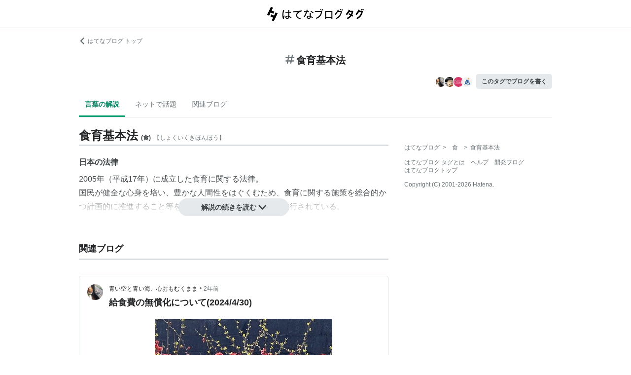

--- FILE ---
content_type: text/html; charset=utf-8
request_url: https://d.hatena.ne.jp/keyword/%E9%A3%9F%E8%82%B2%E5%9F%BA%E6%9C%AC%E6%B3%95
body_size: 98578
content:
<!DOCTYPE html><html><head prefix="og: http://ogp.me/ns#"><meta name="viewport" content="width=device-width, initial-scale=1, viewport-fit=cover"/><style data-styled="" data-styled-version="5.3.3">.lkjvRt{vertical-align:text-bottom;}/*!sc*/
data-styled.g1[id="sc-bdvvtL"]{content:"lkjvRt,"}/*!sc*/
.hQcbNs{text-align:center;font-weight:bold;cursor:pointer;-webkit-text-decoration:none;text-decoration:none;display:inline-block;width:auto;line-height:1.35;border:1px solid transparent;border-radius:100px;padding:0.75rem 2rem;background:#E5E9EB;color:#3D4245;padding:8px 16px;font-size:14px;}/*!sc*/
.hQcbNs:hover{-webkit-text-decoration:none;text-decoration:none;}/*!sc*/
.hQcbNs:focus{outline:none;box-shadow:inset 0 0 0 0.2rem rgba(45,149,222,0.4);}/*!sc*/
.hQcbNs:visited{color:#3D4245;}/*!sc*/
.hQcbNs:hover{background:#DADFE2;}/*!sc*/
data-styled.g2[id="sc-gsDKAQ"]{content:"hQcbNs,"}/*!sc*/
.hVvGed{text-align:center;font-weight:bold;cursor:pointer;-webkit-text-decoration:none;text-decoration:none;display:inline-block;width:auto;line-height:1.35;border:1px solid transparent;border-radius:.3rem;padding:0.75rem 1.25rem;background:#E5E9EB;color:#3D4245;padding:6px 10px;font-size:12px;}/*!sc*/
.hVvGed:hover{-webkit-text-decoration:none;text-decoration:none;}/*!sc*/
.hVvGed:focus{outline:none;box-shadow:inset 0 0 0 0.2rem rgba(45,149,222,0.4);}/*!sc*/
.hVvGed:visited{color:#3D4245;}/*!sc*/
.hVvGed:hover{background:#DADFE2;}/*!sc*/
data-styled.g4[id="sc-hKwDye"]{content:"hVvGed,"}/*!sc*/
.igQbsT{margin-bottom:1.25rem;}/*!sc*/
data-styled.g6[id="sc-jRQBWg"]{content:"igQbsT,"}/*!sc*/
.jApmux{margin:auto;width:90vw;}/*!sc*/
@media (min-width:768px){.jApmux{width:720px;}}/*!sc*/
@media (min-width:1000px){.jApmux{width:960px;}}/*!sc*/
data-styled.g7[id="sc-gKclnd"]{content:"jApmux,"}/*!sc*/
.kmLDKr{margin:0.75rem 0 0;}/*!sc*/
@media (min-width:768px){.kmLDKr{margin:0.75rem 0 0;}}/*!sc*/
.kmLDKr a{color:#6B7377;font-size:0.75rem;-webkit-text-decoration:none;text-decoration:none;}/*!sc*/
.kmLDKr a:hover{-webkit-text-decoration:underline;text-decoration:underline;}/*!sc*/
.kmLDKr a svg{margin-right:0.25rem;}/*!sc*/
data-styled.g8[id="sc-iCfMLu"]{content:"kmLDKr,"}/*!sc*/
.fwuOgc{margin:1.25rem 0;text-align:center;}/*!sc*/
@media (min-width:768px){.fwuOgc{margin:0.75rem 0;}}/*!sc*/
.fwuOgc svg{vertical-align:baseline;}/*!sc*/
.fwuOgc span{display:inline-block;margin-left:0.25rem;font-weight:bold;font-size:1.25rem;color:#242527;}/*!sc*/
data-styled.g9[id="sc-furwcr"]{content:"fwuOgc,"}/*!sc*/
.LiGyC{padding-left:5vw;padding-right:5vw;overflow-x:auto;overflow-y:hidden;display:-webkit-box;display:-webkit-flex;display:-ms-flexbox;display:flex;-webkit-flex-wrap:nowrap;-ms-flex-wrap:nowrap;flex-wrap:nowrap;margin-bottom:1.25rem;border-bottom:1px solid #DADFE2;}/*!sc*/
@media (min-width:768px){.LiGyC{padding-left:0;padding-right:0;width:720px;margin-left:auto;margin-right:auto;overflow:visible;-webkit-flex-wrap:wrap;-ms-flex-wrap:wrap;flex-wrap:wrap;}}/*!sc*/
@media (min-width:1000px){.LiGyC{width:960px;}}/*!sc*/
.LiGyC > *:not(:first-child){margin-left:0.5rem;}/*!sc*/
data-styled.g10[id="sc-pVTFL"]{content:"LiGyC,"}/*!sc*/
.YnERV{display:inline-block;padding:0.75rem;font-size:0.875rem;font-weight:bold;color:#038662;border-bottom:3px solid #009D73;text-align:center;-webkit-text-decoration:none;text-decoration:none;white-space:nowrap;}/*!sc*/
.YnERV:hover{color:#242527;color:#038662;}/*!sc*/
.dlNnRT{display:inline-block;padding:0.75rem;font-size:0.875rem;font-weight:normal;color:#6B7377;border-bottom:3px solid none;text-align:center;-webkit-text-decoration:none;text-decoration:none;white-space:nowrap;}/*!sc*/
.dlNnRT:hover{color:#242527;color:#242527;}/*!sc*/
data-styled.g11[id="sc-jrQzAO"]{content:"YnERV,dlNnRT,"}/*!sc*/
.cfFZTJ{display:-webkit-box;display:-webkit-flex;display:-ms-flexbox;display:flex;-webkit-align-items:center;-webkit-box-align:center;-ms-flex-align:center;align-items:center;-webkit-box-pack:end;-webkit-justify-content:flex-end;-ms-flex-pack:end;justify-content:flex-end;margin-bottom:0.5rem;}/*!sc*/
data-styled.g12[id="sc-kDTinF"]{content:"cfFZTJ,"}/*!sc*/
.jMkJCa{margin-right:0.375rem;}/*!sc*/
data-styled.g13[id="sc-iqseJM"]{content:"jMkJCa,"}/*!sc*/
.dkQbpU{display:inline-block;margin-left:-6px;}/*!sc*/
.dkQbpU:first-child{margin-left:0;}/*!sc*/
.dkQbpU img{width:24px;height:24px;border-radius:50%;border:2px solid #FFF;vertical-align:middle;}/*!sc*/
data-styled.g14[id="sc-crHmcD"]{content:"dkQbpU,"}/*!sc*/
.eLzidY{margin:0;padding:0;list-style:none;line-height:1.4;}/*!sc*/
data-styled.g15[id="sc-egiyK"]{content:"eLzidY,"}/*!sc*/
.hatryS{display:inline-block;margin-right:0.75rem;}/*!sc*/
.hatryS:last-child{margin-right:0;}/*!sc*/
data-styled.g16[id="sc-bqiRlB"]{content:"hatryS,"}/*!sc*/
.fOytDi{color:#6B7377;font-size:0.75rem;-webkit-text-decoration:none;text-decoration:none;}/*!sc*/
.fOytDi:hover{-webkit-text-decoration:underline;text-decoration:underline;}/*!sc*/
data-styled.g17[id="sc-ksdxgE"]{content:"fOytDi,"}/*!sc*/
.khBKZC{margin-top:2rem;color:#6B7377;font-size:0.75rem;}/*!sc*/
.khBKZC > *{margin-top:0.75rem;}/*!sc*/
data-styled.g18[id="sc-hBUSln"]{content:"khBKZC,"}/*!sc*/
.erCtv{color:#6B7377;font-size:0.75rem;}/*!sc*/
.erCtv ul{margin:0;padding:0;list-style:none;}/*!sc*/
.erCtv ul li{display:inline-block;}/*!sc*/
.erCtv ul li > span{margin:0 0.375rem;}/*!sc*/
.erCtv ul a{color:#6B7377;-webkit-text-decoration:none;text-decoration:none;}/*!sc*/
.erCtv ul a:hover{-webkit-text-decoration:underline;text-decoration:underline;}/*!sc*/
data-styled.g19[id="sc-fotOHu"]{content:"erCtv,"}/*!sc*/
.bcqfTw{color:#6B7377;font-size:0.75rem;}/*!sc*/
data-styled.g20[id="sc-fFeiMQ"]{content:"bcqfTw,"}/*!sc*/
.jBxyPD{max-height:9rem;overflow:hidden;position:relative;z-index:1;}/*!sc*/
@media (min-width:768px){.jBxyPD{max-height:11rem;}}/*!sc*/
.jBxyPD:after{display:block;content:"";position:absolute;left:0;right:0;top:0;bottom:0;background:linear-gradient( 0deg, #FFF, hsla(0,0%,100%,0) 3rem );}/*!sc*/
data-styled.g25[id="sc-dlVxhl"]{content:"jBxyPD,"}/*!sc*/
.kNJuwK:not(:first-child){margin-top:1.25rem;}/*!sc*/
.kNJuwK:nth-child(n + 3){display:none;}/*!sc*/
data-styled.g26[id="sc-kfPuZi"]{content:"kNJuwK,"}/*!sc*/
.bDsMXk{border-bottom:3px solid #DADFE2;}/*!sc*/
data-styled.g27[id="sc-fKVqWL"]{content:"bDsMXk,"}/*!sc*/
.fbwRLI{display:-webkit-box;display:-webkit-flex;display:-ms-flexbox;display:flex;-webkit-align-items:baseline;-webkit-box-align:baseline;-ms-flex-align:baseline;align-items:baseline;-webkit-flex-wrap:wrap;-ms-flex-wrap:wrap;flex-wrap:wrap;}/*!sc*/
.fbwRLI h1{line-height:1.4;font-size:1.125rem;margin:0 0.375rem 0 0;word-break:break-all;color:#242527;}/*!sc*/
@media (min-width:768px){.fbwRLI h1{font-size:1.5rem;}}/*!sc*/
data-styled.g28[id="sc-bBHxTw"]{content:"fbwRLI,"}/*!sc*/
.bNhHde{font-size:0.7rem;display:inline-block;font-weight:bold;margin-right:0.375rem;}/*!sc*/
@media (min-width:768px){.bNhHde{font-size:0.75rem;}}/*!sc*/
data-styled.g29[id="sc-iwjdpV"]{content:"bNhHde,"}/*!sc*/
.ijbgJS{padding-bottom:0.25rem;font-size:0.7rem;color:#6B7377;font-weight:normal;}/*!sc*/
@media (min-width:768px){.ijbgJS{font-size:0.75rem;}}/*!sc*/
data-styled.g30[id="sc-cxpSdN"]{content:"ijbgJS,"}/*!sc*/
.csduoT p{line-height:1.75;margin:0.375rem 0 0.75rem;}/*!sc*/
@media (min-width:768px){.csduoT p{margin:0.5rem 0;}}/*!sc*/
.csduoT a{color:#3D4245;-webkit-text-decoration:none;text-decoration:none;}/*!sc*/
.csduoT a:hover{-webkit-text-decoration:underline;text-decoration:underline;}/*!sc*/
.csduoT img{max-width:100%;}/*!sc*/
.csduoT h3,.csduoT h4,.csduoT h5{margin:1.25rem 0 0.5rem;}/*!sc*/
.csduoT h3{font-size:1.125rem;}/*!sc*/
.csduoT h4{font-size:1rem;}/*!sc*/
.csduoT h5{font-size:0.875rem;}/*!sc*/
.csduoT ul,.csduoT ol{padding-left:1.25rem;}/*!sc*/
.csduoT li{line-height:1.6;}/*!sc*/
.csduoT li:not(:first-child){margin-top:0.25rem;}/*!sc*/
.csduoT dt{margin:0.5rem 0;}/*!sc*/
.csduoT dd{margin:0.5rem 0 0.5rem 0.75rem;border-left:5px solid #DADFE2;padding:0 0 0 0.75rem;}/*!sc*/
.csduoT blockquote{background:#F7F8F9;border-radius:.3rem;padding:0.75rem 1.25rem;margin:1.25rem 0;}/*!sc*/
@media (min-width:768px){.csduoT blockquote{margin:1.25rem;}}/*!sc*/
.csduoT blockquote p:first-child{margin-top:0;}/*!sc*/
.csduoT blockquote p:last-child{margin-bottom:0;}/*!sc*/
.csduoT blockquote cite{border-top:3px double #DADFE2;padding:0.75rem 0 0;display:block;font-size:0.875rem;}/*!sc*/
.csduoT blockquote cite:before{content:"SOURCE:";color:#6B7377;font-size:0.75rem;margin:0 0.75rem 0 0;}/*!sc*/
.csduoT table{margin:1.25rem 0;border-collapse:collapse;border-spacing:0;border:none;font-size:0.75rem;display:block;overflow:auto;overflow-y:hidden;overflow-x:auto;}/*!sc*/
@media (min-width:768px){.csduoT table{font-size:0.875rem;}}/*!sc*/
.csduoT table th,.csduoT table td{padding:0.5rem;text-align:left;vertical-align:top;border:1px solid #DADFE2;}/*!sc*/
.csduoT table th{font-weight:bold;background:#F7F8F9;}/*!sc*/
.csduoT pre{white-space:pre-wrap;word-wrap:break-word;background:#F7F8F9;padding:1.25rem;margin:1.25rem 0px;font-size:0.75rem;line-height:1.75;overflow:auto;}/*!sc*/
@media (min-width:768px){.csduoT pre{font-size:0.875rem;}}/*!sc*/
.csduoT .hatena-asin-detail{margin:1.25rem 0;background-color:#F7F8F9;padding:0.8em;border-radius:.3rem;}/*!sc*/
.csduoT .hatena-asin-detail:after{content:"";display:block;clear:both;}/*!sc*/
.csduoT .hatena-asin-detail .hatena-asin-detail-image{float:left;margin-right:15px;border:1px solid #DADFE2;max-width:120px;}/*!sc*/
@media (min-width:768px){.csduoT .hatena-asin-detail .hatena-asin-detail-image{max-width:100%;}}/*!sc*/
.csduoT .hatena-asin-detail .hatena-asin-detail-title{font-weight:bold;margin:0;line-height:1.4;}/*!sc*/
.csduoT .hatena-asin-detail .hatena-asin-detail-info ul{list-style:none;margin:0.5rem 0 0;padding:0;font-size:0.75rem;}/*!sc*/
@media #{.csduoT .hatena-asin-detail .hatena-asin-detail-info ul{$mq-md;}}/*!sc*/
.csduoT .hatena-asin-detail .hatena-asin-detail-info ul{font-size:0.875rem;}/*!sc*/
.csduoT .hatena-asin-detail .hatena-asin-detail-info ul li{line-height:1.4;}/*!sc*/
.csduoT .hatena-asin-detail .hatena-asin-detail-info ul li:not(:first-child){margin-top:0;}/*!sc*/
.csduoT div.footnote{margin:1.25rem 0;border-top:3px double #DADFE2;padding:0.75rem 0 0;}/*!sc*/
.csduoT div.footnote p.footnote{margin:0;}/*!sc*/
data-styled.g31[id="sc-llYSUQ"]{content:"csduoT,"}/*!sc*/
.bzbQKv{display:none;padding-top:0.75rem;border-top:2px solid #DADFE2;}/*!sc*/
.bzbQKv details{font-size:0.875rem;color:#6B7377;}/*!sc*/
.bzbQKv summary{margin-bottom:0.375rem;cursor:pointer;}/*!sc*/
.bzbQKv summary::-webkit-details-marker{display:none;}/*!sc*/
.bzbQKv summary:focus{outline:none;}/*!sc*/
.bzbQKv summary span{display:inline-block;margin-left:0.25rem;}/*!sc*/
data-styled.g32[id="sc-iJKOTD"]{content:"bzbQKv,"}/*!sc*/
.djIgWd{display:block;position:relative;margin-top:-2rem;text-align:center;z-index:2;}/*!sc*/
data-styled.g33[id="sc-giYglK"]{content:"djIgWd,"}/*!sc*/
.A-dmbO{min-width:16em;}/*!sc*/
data-styled.g34[id="sc-ezbkAF"]{content:"A-dmbO,"}/*!sc*/
.cNZxev{display:-webkit-box;display:-webkit-flex;display:-ms-flexbox;display:flex;-webkit-box-pack:justify;-webkit-justify-content:space-between;-ms-flex-pack:justify;justify-content:space-between;-webkit-align-items:center;-webkit-box-align:center;-ms-flex-align:center;align-items:center;margin:2rem 0 1.25rem;padding-bottom:0.375rem;border-bottom:3px solid #DADFE2;}/*!sc*/
data-styled.g42[id="sc-cidDSM"]{content:"cNZxev,"}/*!sc*/
.iPveZk{margin:0;font-size:1.125rem;color:#242527;}/*!sc*/
.iPveZk a{margin-left:0.375rem;color:#6B7377;-webkit-text-decoration:none;text-decoration:none;}/*!sc*/
.iPveZk a:hover{-webkit-text-decoration:underline;text-decoration:underline;}/*!sc*/
.iPveZk a svg{vertical-align:middle;}/*!sc*/
data-styled.g43[id="sc-jcFjpl"]{content:"iPveZk,"}/*!sc*/
.hRgjVf{font-size:0.875rem;-webkit-text-decoration:none;text-decoration:none;color:#3D4245;}/*!sc*/
.hRgjVf:hover{-webkit-text-decoration:underline;text-decoration:underline;}/*!sc*/
.hRgjVf span{display:inline-block;margin-left:0.5rem;}/*!sc*/
data-styled.g44[id="sc-caiLqq"]{content:"hRgjVf,"}/*!sc*/
.dIowcK{overflow:scroll;display:-webkit-box;display:-webkit-flex;display:-ms-flexbox;display:flex;-webkit-flex-wrap:nowrap;-ms-flex-wrap:nowrap;flex-wrap:nowrap;margin-left:calc(-5vw);margin-right:calc(-5vw);padding-left:calc(5vw);padding-right:calc(5vw);}/*!sc*/
.dIowcK::after{content:" ";padding-right:calc(5vw);}/*!sc*/
@media (min-width:768px){.dIowcK{overflow:visible;margin:0;padding:0;-webkit-box-pack:justify;-webkit-justify-content:space-between;-ms-flex-pack:justify;justify-content:space-between;-webkit-flex-wrap:wrap;-ms-flex-wrap:wrap;flex-wrap:wrap;}.dIowcK::after{content:none;padding-right:0;}}/*!sc*/
data-styled.g45[id="sc-iUKqMP"]{content:"dIowcK,"}/*!sc*/
.iFOrlO{width:65%;min-width:65%;margin:0 0 0.75rem 0.75rem;border:1px solid #DADFE2;border-radius:.3rem;}/*!sc*/
.iFOrlO:first-child{margin-left:0;}/*!sc*/
@media (min-width:768px){.iFOrlO{width:32%;min-width:32%;margin:0 0 0.75rem 0;}.iFOrlO:first-child{margin-left:0;}}/*!sc*/
data-styled.g46[id="sc-iAKWXU"]{content:"iFOrlO,"}/*!sc*/
.eKDsnJ{display:block;padding:0.5rem 0.5rem 0.375rem;-webkit-text-decoration:none;text-decoration:none;color:#038662;font-size:0.6rem;line-height:1.2;}/*!sc*/
.eKDsnJ strong{margin-right:0.25rem;font-size:1rem;font-weight:normal;}/*!sc*/
data-styled.g48[id="sc-cTAqQK"]{content:"eKDsnJ,"}/*!sc*/
.cGnNsn{display:-webkit-box;overflow:hidden;-webkit-box-orient:vertical;-webkit-line-clamp:3;height:60px;margin:0 0.5rem 0.75rem;color:#242527;font-weight:bold;font-size:0.875rem;-webkit-text-decoration:none;text-decoration:none;line-height:1.4;}/*!sc*/
.cGnNsn:hover{-webkit-text-decoration:underline;text-decoration:underline;}/*!sc*/
data-styled.g49[id="sc-jObWnj"]{content:"cGnNsn,"}/*!sc*/
.dcDqJM{position:relative;display:block;width:100%;height:100px;margin:0 auto;}/*!sc*/
.dcDqJM img{position:absolute;top:0px;left:0px;object-fit:cover;display:block;width:100%;height:100%;}/*!sc*/
data-styled.g50[id="sc-dPiLbb"]{content:"dcDqJM,"}/*!sc*/
.iVPXcx{display:-webkit-box;overflow:hidden;-webkit-box-orient:vertical;-webkit-line-clamp:5;height:100px;padding:0 0.5rem;color:#6B7377;font-size:0.75rem;-webkit-text-decoration:none;text-decoration:none;}/*!sc*/
data-styled.g51[id="sc-bBHHxi"]{content:"iVPXcx,"}/*!sc*/
.exscr{overflow:hidden;text-overflow:ellipsis;white-space:nowrap;display:block;margin:0.5rem;-webkit-text-decoration:none;text-decoration:none;color:#6B7377;font-size:0.75rem;}/*!sc*/
.exscr:hover{-webkit-text-decoration:underline;text-decoration:underline;}/*!sc*/
data-styled.g52[id="sc-cNKqjZ"]{content:"exscr,"}/*!sc*/
.ckjIGV img{width:16px;height:16px;margin-right:0.375rem;vertical-align:middle;}/*!sc*/
data-styled.g53[id="sc-AjmGg"]{content:"ckjIGV,"}/*!sc*/
.lltUDN{display:inline-block;margin-right:0.75rem;font-size:0.875rem;}/*!sc*/
.lltUDN:last-child{margin-right:0;}/*!sc*/
.lltUDN a{color:#3D4245;-webkit-text-decoration:none;text-decoration:none;}/*!sc*/
.lltUDN a:hover{-webkit-text-decoration:underline;text-decoration:underline;}/*!sc*/
data-styled.g54[id="sc-khQegj"]{content:"lltUDN,"}/*!sc*/
.eTGxBZ{position:relative;border-radius:.3rem;border:1px solid #DADFE2;margin-top:1.25rem;}/*!sc*/
@media (min-width:768px){.eTGxBZ{margin-top:2rem;padding-left:40px;}}/*!sc*/
data-styled.g55[id="sc-hUpaCq"]{content:"eTGxBZ,"}/*!sc*/
@media (min-width:768px){.chuemY{position:absolute;top:16px;left:16px;}}/*!sc*/
.chuemY img{width:24px;height:24px;border-radius:50%;vertical-align:middle;}/*!sc*/
@media (min-width:768px){.chuemY img{width:32px;height:32px;}}/*!sc*/
data-styled.g56[id="sc-jgrJph"]{content:"chuemY,"}/*!sc*/
.gtijWP{display:-webkit-box;display:-webkit-flex;display:-ms-flexbox;display:flex;-webkit-align-items:center;-webkit-box-align:center;-ms-flex-align:center;align-items:center;padding:16px 1.25rem 0.5rem;font-size:0.75rem;line-height:1.4;color:#6B7377;}/*!sc*/
data-styled.g57[id="sc-gSQFLo"]{content:"gtijWP,"}/*!sc*/
.jiSLiQ{margin-left:0.5rem;}/*!sc*/
@media (min-width:768px){.jiSLiQ{margin-left:0;}}/*!sc*/
data-styled.g58[id="sc-lbhJGD"]{content:"jiSLiQ,"}/*!sc*/
.dCOBQS{vertical-align:middle;padding-right:0.25rem;color:#242527;-webkit-text-decoration:none;text-decoration:none;}/*!sc*/
.dCOBQS:hover{-webkit-text-decoration:underline;text-decoration:underline;}/*!sc*/
data-styled.g59[id="sc-iNGGcK"]{content:"dCOBQS,"}/*!sc*/
.cHHEBX{padding-left:0.25rem;vertical-align:middle;color:#6B7377;-webkit-text-decoration:none;text-decoration:none;}/*!sc*/
.cHHEBX:hover{-webkit-text-decoration:underline;text-decoration:underline;}/*!sc*/
data-styled.g60[id="sc-jeraig"]{content:"cHHEBX,"}/*!sc*/
.iGwSLi{-webkit-text-decoration:none;text-decoration:none;color:#3D4245;}/*!sc*/
.iGwSLi:hover h3{-webkit-text-decoration:underline;text-decoration:underline;}/*!sc*/
data-styled.g61[id="sc-eJwWfJ"]{content:"iGwSLi,"}/*!sc*/
.eKvbKi{display:-webkit-box;overflow:hidden;-webkit-box-orient:vertical;-webkit-line-clamp:2;padding:0 1.25rem;color:#242527;line-height:1.4;margin:0 0 1.25rem;font-size:1rem;}/*!sc*/
@media (min-width:768px){.eKvbKi{-webkit-line-clamp:3;font-size:1.125rem;}}/*!sc*/
data-styled.g62[id="sc-nVkyK"]{content:"eKvbKi,"}/*!sc*/
.cSVtPS{-webkit-mask-image:linear-gradient(180deg,#000 60%,transparent);-webkit-mask-image:linear-gradient(180deg,#000 60%,transparent);mask-image:linear-gradient(180deg,#000 60%,transparent);padding-bottom:0.75rem;}/*!sc*/
.cSVtPS p{display:-webkit-box;overflow:hidden;-webkit-box-orient:vertical;-webkit-line-clamp:5;margin:0 1.25rem;font-size:0.875rem;line-height:1.75;}/*!sc*/
data-styled.g63[id="sc-hiwPVj"]{content:"cSVtPS,"}/*!sc*/
.fvupeU{position:relative;width:100%;margin:0 auto 1.25rem;}/*!sc*/
@media (min-width:768px){.fvupeU{width:auto;margin:0 1.25rem 1.25rem;}}/*!sc*/
.fvupeU img{display:block;max-width:100%;max-height:400px;margin:auto;}/*!sc*/
@media (min-width:768px){.fvupeU img{max-height:480px;}}/*!sc*/
data-styled.g64[id="sc-ehCJOs"]{content:"fvupeU,"}/*!sc*/
.bdhVtG{margin:0 1.25rem 1.25rem;}/*!sc*/
data-styled.g65[id="sc-lcepkR"]{content:"bdhVtG,"}/*!sc*/
.koQkfJ a{display:block;}/*!sc*/
.koQkfJ a img{width:200px;height:55px;display:block;}/*!sc*/
@media (min-width:768px){.koQkfJ a img{width:230px;height:63px;}}/*!sc*/
data-styled.g67[id="sc-gGCDDS"]{content:"koQkfJ,"}/*!sc*/
.cQSyCH{background:#FFF;border-bottom:1px solid #DADFE2;}/*!sc*/
data-styled.g68[id="sc-clIzBv"]{content:"cQSyCH,"}/*!sc*/
.euEQxt{position:relative;display:-webkit-box;display:-webkit-flex;display:-ms-flexbox;display:flex;-webkit-box-pack:center;-webkit-justify-content:center;-ms-flex-pack:center;justify-content:center;margin:auto;height:56px;-webkit-align-items:center;-webkit-box-align:center;-ms-flex-align:center;align-items:center;}/*!sc*/
@media (min-width:768px){.euEQxt{width:720px;}}/*!sc*/
@media (min-width:1000px){.euEQxt{width:960px;}}/*!sc*/
data-styled.g69[id="sc-faUpoM"]{content:"euEQxt,"}/*!sc*/
html{line-height:1.15;-webkit-text-size-adjust:100%;}/*!sc*/
body{margin:0;}/*!sc*/
main{display:block;}/*!sc*/
h1{font-size:2em;margin:0.67em 0;}/*!sc*/
hr{box-sizing:content-box;height:0;overflow:visible;}/*!sc*/
pre{font-family:monospace,monospace;font-size:1em;}/*!sc*/
a{background-color:transparent;}/*!sc*/
abbr[title]{border-bottom:none;-webkit-text-decoration:underline;text-decoration:underline;-webkit-text-decoration:underline dotted;text-decoration:underline dotted;}/*!sc*/
b,strong{font-weight:bolder;}/*!sc*/
code,kbd,samp{font-family:monospace,monospace;font-size:1em;}/*!sc*/
small{font-size:80%;}/*!sc*/
sub,sup{font-size:75%;line-height:0;position:relative;vertical-align:baseline;}/*!sc*/
sub{bottom:-0.25em;}/*!sc*/
sup{top:-0.5em;}/*!sc*/
img{border-style:none;}/*!sc*/
button,input,optgroup,select,textarea{font-family:inherit;font-size:100%;line-height:1.15;margin:0;}/*!sc*/
button,input{overflow:visible;}/*!sc*/
button,select{text-transform:none;}/*!sc*/
button,[type="button"],[type="reset"],[type="submit"]{-webkit-appearance:button;}/*!sc*/
button::-moz-focus-inner,[type="button"]::-moz-focus-inner,[type="reset"]::-moz-focus-inner,[type="submit"]::-moz-focus-inner{border-style:none;padding:0;}/*!sc*/
button:-moz-focusring,[type="button"]:-moz-focusring,[type="reset"]:-moz-focusring,[type="submit"]:-moz-focusring{outline:1px dotted ButtonText;}/*!sc*/
fieldset{padding:0.35em 0.75em 0.625em;}/*!sc*/
legend{box-sizing:border-box;color:inherit;display:table;max-width:100%;padding:0;white-space:normal;}/*!sc*/
progress{vertical-align:baseline;}/*!sc*/
textarea{overflow:auto;}/*!sc*/
[type="checkbox"],[type="radio"]{box-sizing:border-box;padding:0;}/*!sc*/
[type="number"]::-webkit-inner-spin-button,[type="number"]::-webkit-outer-spin-button{height:auto;}/*!sc*/
[type="search"]{-webkit-appearance:textfield;outline-offset:-2px;}/*!sc*/
[type="search"]::-webkit-search-decoration{-webkit-appearance:none;}/*!sc*/
::-webkit-file-upload-button{-webkit-appearance:button;font:inherit;}/*!sc*/
details{display:block;}/*!sc*/
summary{display:list-item;}/*!sc*/
template{display:none;}/*!sc*/
[hidden]{display:none;}/*!sc*/
html{-webkit-scroll-behavior:smooth;-moz-scroll-behavior:smooth;-ms-scroll-behavior:smooth;scroll-behavior:smooth;}/*!sc*/
body{font-family:-apple-system,BlinkMacSystemFont,'Avenir Next','Segoe UI',Arial,sans-serif;background:#FFF;color:#3D4245;line-height:1.6;word-wrap:break-word;}/*!sc*/
a{color:#0E6ACE;}/*!sc*/
*,*::before,*::after{box-sizing:border-box;}/*!sc*/
[hidden]{display:none !important;}/*!sc*/
data-styled.g81[id="sc-global-hlvyRX1"]{content:"sc-global-hlvyRX1,"}/*!sc*/
.fSZqjM{margin-bottom:calc(2rem + 50px);}/*!sc*/
@media (min-width:576px){.fSZqjM{margin-bottom:calc(2rem + 90px);}}/*!sc*/
data-styled.g82[id="sc-hOGkXu"]{content:"fSZqjM,"}/*!sc*/
.bmPyql{margin:0 auto 3.25rem;}/*!sc*/
data-styled.g83[id="sc-dtMgUX"]{content:"bmPyql,"}/*!sc*/
.fWpXUO{margin-top:2rem;padding-bottom:0.375rem;border-bottom:3px solid #DADFE2;}/*!sc*/
.fWpXUO h2{margin:0;font-size:1.125rem;color:#242527;}/*!sc*/
data-styled.g84[id="sc-cZMNgc"]{content:"fWpXUO,"}/*!sc*/
.gKiXsd{margin:auto;width:90vw;}/*!sc*/
@media (min-width:768px){.gKiXsd{width:720px;}}/*!sc*/
@media (min-width:1000px){.gKiXsd{display:-webkit-box;display:-webkit-flex;display:-ms-flexbox;display:flex;width:960px;-webkit-box-pack:justify;-webkit-justify-content:space-between;-ms-flex-pack:justify;justify-content:space-between;}}/*!sc*/
data-styled.g86[id="sc-jQrDum"]{content:"gKiXsd,"}/*!sc*/
@media (min-width:1000px){.jDQHrM{width:calc(960px - 300px - 2rem);}}/*!sc*/
data-styled.g87[id="sc-fvxzrP"]{content:"jDQHrM,"}/*!sc*/
@media (min-width:1000px){.jDxbCk{width:300px;}}/*!sc*/
data-styled.g88[id="sc-fbyfCU"]{content:"jDxbCk,"}/*!sc*/
</style><link rel="icon" sizes="16x16 32x32 48x48 64x64" href="https://live.blog-tags.st-hatena.com//_next/static/images/favicon-8c3808340882afcb341562e33da12325.ico"/><link rel="apple-touch-icon" type="image/png" href="https://live.blog-tags.st-hatena.com//_next/static/images/favicon-180-d5514c44500bfeca92f576e984aacd8a.png"/><link rel="icon" type="image/png" href="https://live.blog-tags.st-hatena.com//_next/static/images/favicon-192-05f2ab3910776ea8e1aea414fc5257e4.png"/><meta name="viewport" content="width=device-width,minimum-scale=1,initial-scale=1"/><meta charSet="utf-8"/><script async="" src="https://www.googletagmanager.com/gtag/js?id=UA-46136157-1"></script><script>
        window.dataLayer = window.dataLayer || [];
        function gtag(){dataLayer.push(arguments);}
        gtag('js', new Date());

        gtag('config', 'UA-46136157-1');
        </script><script src="https://cdn.pool.st-hatena.com/valve/valve.js" async=""></script><title>食育基本法とは 食の人気・最新記事を集めました - はてな</title><meta property="og:title" content="食育基本法とは 食の人気・最新記事を集めました - はてな"/><meta property="og:type" content="article"/><meta property="og:site_name" content="はてなブログ タグ"/><meta name="twitter:card" content="summary_large_image"/><meta property="og:image" content="https://live.blog-tags.st-hatena.com//_next/static/images/ogImageDefault-0b14dbf84ffadcafc73ec8b1d951813c.png"/><meta property="og:url" content="https://d.hatena.ne.jp/keyword/%E9%A3%9F%E8%82%B2%E5%9F%BA%E6%9C%AC%E6%B3%95"/><link rel="canonical" href="https://d.hatena.ne.jp/keyword/%E9%A3%9F%E8%82%B2%E5%9F%BA%E6%9C%AC%E6%B3%95"/><meta property="og:description" content="「食育基本法」とは - 日本の法律 2005年（平成17年）に成立した食育に関する法律。 国民が健全な心身を培い、豊かな人間…"/><meta name="next-head-count" content="13"/><link rel="preload" href="https://live.blog-tags.st-hatena.com/_next/static/8MX8gND8BYpmrsrzfNHI8/pages/keyword/_permalink_reborn.js" as="script"/><link rel="preload" href="https://live.blog-tags.st-hatena.com/_next/static/8MX8gND8BYpmrsrzfNHI8/pages/_app.js" as="script"/><link rel="preload" href="https://live.blog-tags.st-hatena.com/_next/static/runtime/webpack-035ac2b14bde147cb4a8.js" as="script"/><link rel="preload" href="https://live.blog-tags.st-hatena.com/_next/static/chunks/commons.d78459f0c3cff869b62b.js" as="script"/><link rel="preload" href="https://live.blog-tags.st-hatena.com/_next/static/runtime/main-389f2d5a5a59288bda75.js" as="script"/></head><body class="page-index"><div id="__next"><div class="sc-hOGkXu fSZqjM"><header class="sc-clIzBv cQSyCH"><div class="sc-faUpoM euEQxt"><div class="sc-gGCDDS koQkfJ"><a href="https://d.hatena.ne.jp/keyword/"><img src="https://live.blog-tags.st-hatena.com//_next/static/images/serviceLogo-69b3b2c074e155b6211649fba846eb8d.svg" alt="Hatena Blog Tags"/></a></div></div></header><div></div><div class="sc-jRQBWg igQbsT"><div class="sc-gKclnd jApmux"><div class="sc-iCfMLu kmLDKr"><a href="https://hatenablog.com/"><svg width="14" height="14" viewBox="0 0 24 24" class="sc-bdvvtL lkjvRt"><path fill="#6B7377" d="M16.2,0,19,2.8,9.7,12,19,21.2,16.2,24,4,12Z"></path></svg>はてなブログ トップ</a></div><div class="sc-furwcr fwuOgc"><svg width="18" height="18" viewBox="0 0 24 24" class="sc-bdvvtL lkjvRt"><path fill="#6B7377" d="M22.4,15.1H17.6l1.2-6.2h3.6A1.6,1.6,0,0,0,24,7.4a1.6,1.6,0,0,0-1.6-1.6H19.5l.8-3.9A1.7,1.7,0,0,0,19,0a1.6,1.6,0,0,0-1.8,1.3l-.9,4.5H10.2L11,1.9A1.6,1.6,0,0,0,9.8,0,1.7,1.7,0,0,0,7.9,1.3L7,5.8H1.6A1.6,1.6,0,0,0,0,7.4,1.6,1.6,0,0,0,1.6,8.9H6.4L5.2,15.1H1.6A1.6,1.6,0,0,0,0,16.6a1.6,1.6,0,0,0,1.6,1.6H4.5l-.8,3.9A1.7,1.7,0,0,0,5,24h.3a1.5,1.5,0,0,0,1.5-1.3l.9-4.5h6.1L13,22.1A1.6,1.6,0,0,0,14.2,24h.4a1.6,1.6,0,0,0,1.5-1.3l.9-4.5h5.4A1.6,1.6,0,0,0,24,16.6,1.6,1.6,0,0,0,22.4,15.1Zm-14.1,0L9.6,8.9h6.1l-1.3,6.2Z"></path></svg><span>食育基本法</span></div><div class="sc-kDTinF cfFZTJ"><div class="sc-iqseJM jMkJCa"><span class="sc-crHmcD dkQbpU"><img src="https://cdn.image.st-hatena.com/image/square/d483ad1226f0575325185781de46e10a83d11f3a/backend=imagemagick;height=128;version=1;width=128/https%3A%2F%2Fcdn.user.blog.st-hatena.com%2Fblog_custom_icon%2F159291059%2F1700013354480093" alt=""/></span><span class="sc-crHmcD dkQbpU"><img src="https://cdn.image.st-hatena.com/image/square/f983d42c4def39339d062fb8879ec72b907a242a/backend=imagemagick;height=128;version=1;width=128/https%3A%2F%2Fcdn.user.blog.st-hatena.com%2Fblog_custom_icon%2F158702738%2F1649901664259740" alt=""/></span><span class="sc-crHmcD dkQbpU"><img src="https://cdn.image.st-hatena.com/image/square/590ff3747fb903fb26d9f1cb046cb51c0a3b54f3/backend=imagemagick;height=128;version=1;width=128/https%3A%2F%2Fcdn.user.blog.st-hatena.com%2Fblog_custom_icon%2F158006382%2F1611204130322101" alt=""/></span><span class="sc-crHmcD dkQbpU"><img src="https://cdn.image.st-hatena.com/image/square/baefa0fd2d0c129ff2c26642a8e41bdb80b1269d/backend=imagemagick;height=128;version=1;width=128/https%3A%2F%2Fcdn.user.blog.st-hatena.com%2Fblog_custom_icon%2F158006382%2F1611208338968291" alt=""/></span></div><a href="https://blog.hatena.ne.jp/my/edit?fill_tag=%E9%A3%9F%E8%82%B2%E5%9F%BA%E6%9C%AC%E6%B3%95" class="sc-hKwDye sc-eCImPb hVvGed">このタグでブログを書く</a></div></div><div class="sc-pVTFL LiGyC"><div><a href="#tag-body" selected="" class="sc-jrQzAO YnERV">言葉の解説</a></div><div><a href="#hot-topics" class="sc-jrQzAO dlNnRT">ネットで話題</a></div><div><a href="#related-blog" class="sc-jrQzAO dlNnRT">関連ブログ</a></div></div></div><div class="sc-jQrDum gKiXsd"><div class="sc-fvxzrP jDQHrM"><div class="sc-dtMgUX bmPyql"><div id="tag-body"><div class="sc-dlVxhl jBxyPD"><div class="sc-kfPuZi kNJuwK"><header class="sc-fKVqWL bDsMXk"><div class="sc-bBHxTw fbwRLI"><h1>食育基本法</h1><div class="sc-iwjdpV bNhHde">(<!-- -->食<!-- -->)</div><div class="sc-cxpSdN ijbgJS">【<!-- -->しょくいくきほんほう<!-- -->】</div></div></header><div><div class="sc-llYSUQ csduoT">
<div class="section">
    <h4>日本の法律</h4>
    <p>2005年（平成17年）に成立した食育に関する法律。<br />
国民が健全な心身を培い、豊かな人間性をはぐくむため、食育に関する施策を総合的かつ計画的に推進すること等を目的とし、同年7月15日から施行されている。</p>

    <blockquote>
        <p><b>（目的） </b></p>

<dl>
<dt>第一条</dt>
<dd>この法律は、近年における国民の食生活をめぐる環境の変化に伴い、国民が生涯にわたって健全な心身を培い、豊かな人間性をはぐくむための食育を推進することが緊要な課題となっていることにかんがみ、食育に関し、基本理念を定め、及び国、<a href="http://d.hatena.ne.jp/keyword/%C3%CF%CA%FD%B8%F8%B6%A6%C3%C4%C2%CE">地方公共団体</a>等の責務を明らかにするとともに、食育に関する施策の基本となる事項を定めることにより、食育に関する施策を総合的かつ計画的に推進し、もって現在及び将来にわたる健康で文化的な国民の生活と豊かで活力ある社会の実現に寄与することを目的とする。</dd>
</dl><p><hr>以下、略</p>

    </blockquote>

</div></div></div></div></div><div class="sc-iJKOTD bzbQKv"><details><summary><svg width="16" height="16" viewBox="0 0 24 24" class="sc-bdvvtL lkjvRt"><path fill="#6B7377" d="M13.2,7a1.2,1.2,0,0,1-2.4,0,1.2,1.2,0,1,1,2.4,0ZM24,12A12,12,0,1,1,12,0,12,12,0,0,1,24,12Zm-2,0A10,10,0,1,0,12,22,10,10,0,0,0,22,12ZM9,10v2h2v6h2V10Z"></path></svg><span>このタグの解説について</span></summary>この解説文は、<a href="https://staff.hatenablog.com/entry/2019/06/20/153000">すでに終了したサービス「はてなキーワード」内で有志のユーザーが作成・編集</a>した内容に基づいています。その正確性や網羅性をはてなが保証するものではありません。問題のある記述を発見した場合には、<a href="https://www.hatena.ne.jp/faq/q/blog#contact">お問い合わせフォーム</a>よりご連絡ください。</details></div><div class="sc-giYglK djIgWd"><div><button class="sc-gsDKAQ sc-ezbkAF hQcbNs A-dmbO">解説の続きを読む<!-- --> <svg width="16" height="16" viewBox="0 0 24 24" class="sc-bdvvtL lkjvRt"><path fill="#3D4245" d="M0,7.8,2.8,5,12,14.3,21.2,5,24,7.8,12,20Z"></path></svg></button></div></div></div></div><div></div><div class="sc-cZMNgc fWpXUO"><h2 id="related-blog">関連ブログ</h2></div><div class="sc-hUpaCq eTGxBZ"><div class="sc-gSQFLo gtijWP"><a href="https://kikuyon.hatenablog.com/" class="sc-jgrJph chuemY"><img src="https://cdn.image.st-hatena.com/image/square/d483ad1226f0575325185781de46e10a83d11f3a/backend=imagemagick;height=128;version=1;width=128/https%3A%2F%2Fcdn.user.blog.st-hatena.com%2Fblog_custom_icon%2F159291059%2F1700013354480093" alt=""/></a><div class="sc-lbhJGD jiSLiQ"><a href="https://kikuyon.hatenablog.com/" class="sc-iNGGcK dCOBQS">青い空と青い海、心おもむくまま</a>•<a href="https://kikuyon.hatenablog.com/entry/2024/04/30/172801" class="sc-jeraig cHHEBX">2年前</a></div></div><a href="https://kikuyon.hatenablog.com/entry/2024/04/30/172801" class="sc-eJwWfJ iGwSLi"><h3 class="sc-nVkyK eKvbKi">給食費の無償化について(2024/4/30)</h3><div class="sc-ehCJOs fvupeU"><img src="https://cdn.image.st-hatena.com/image/scale/7ad7a60ab837a9476b9358176c86af9eb3b219ef/enlarge=0;height=220;version=1;width=586/https%3A%2F%2Fcdn.image.st-hatena.com%2Fimage%2Fscale%2F14f30e9f213b77a6200be2afc082eddbf6d46848%2Fbackend%3Dimagemagick%3Bversion%3D1%3Bwidth%3D1300%2Fhttps%253A%252F%252Fcdn-ak.f.st-hatena.com%252Fimages%252Ffotolife%252Fk%252Fkikuyon%252F20240430%252F20240430115310.jpg" alt=""/></div><div class="sc-hiwPVj cSVtPS"><p>結婚記念日 今朝方は雨が降っていましたが、雨は上がり曇りから晴れ間がのぞいています。1983年の今日は曇りでした。あの日は朝から夜中まで本当に忙しい一日でした。そう、私たちの結婚記念日です。あれから41年がたち、いよいよ来年には孫たちが小学校に上がる年ごろになりました。長きにわたり感謝です、ありがとうございました。 給食のお陰で 孫たちを見ていて最近よく考えるのは、学校給食のことです。私の頃は都会には給食がありましたが、三重県の山の中の小学校に入学した私は、給食を食べた経験がありませんでした。一年生の二学期の途中から横浜の小学校に転校し、そこから私の給食人生が始まりました。家で食べたこともない…</p></div></a><div class="sc-lcepkR bdhVtG"><span class="sc-khQegj lltUDN"><a href="https://d.hatena.ne.jp/keyword/%E7%B5%90%E5%A9%9A%E8%A8%98%E5%BF%B5%E6%97%A5">#<!-- -->結婚記念日</a></span><span class="sc-khQegj lltUDN"><a href="https://d.hatena.ne.jp/keyword/%E9%A3%9F%E8%82%B2">#<!-- -->食育</a></span><span class="sc-khQegj lltUDN"><a href="https://d.hatena.ne.jp/keyword/%E7%B5%A6%E9%A3%9F%E7%84%A1%E5%84%9F%E5%8C%96">#<!-- -->給食無償化</a></span><span class="sc-khQegj lltUDN"><a href="https://d.hatena.ne.jp/keyword/%E5%85%90%E7%AB%A5%E6%86%B2%E7%AB%A0">#<!-- -->児童憲章</a></span><span class="sc-khQegj lltUDN"><a href="https://d.hatena.ne.jp/keyword/%E9%A3%9F%E8%82%B2%E5%9F%BA%E6%9C%AC%E6%B3%95">#<!-- -->食育基本法</a></span><span class="sc-khQegj lltUDN"><a href="https://d.hatena.ne.jp/keyword/%E9%A3%9F%E3%81%B8%E3%81%AE%E6%84%9F%E8%AC%9D">#<!-- -->食への感謝</a></span></div></div><div id="hot-topics"><div><div class="sc-cidDSM cNZxev"><h2 class="sc-jcFjpl iPveZk">ネットで話題<a href="https://help.hatenablog.com/entry/hatenabookmark" aria-label="はてなブックマークとは"><svg width="16" height="16" viewBox="0 0 24 24" class="sc-bdvvtL lkjvRt"><path fill="#6B7377" d="M12,2A10,10,0,1,1,2,12,10,10,0,0,1,12,2Zm0-2A12,12,0,1,0,24,12,12,12,0,0,0,12,0Zm1.2,17A1.2,1.2,0,1,1,12,15.8,1.2,1.2,0,0,1,13.2,17ZM14.6,7a3.6,3.6,0,0,0-2.5-1C9.9,6,8.5,7.6,8.5,10h2c0-1.5.8-2,1.6-2a1.2,1.2,0,0,1,1.3,1.2c.1.9-.4,1.3-.9,1.8A3.6,3.6,0,0,0,11,14.5h2a2.8,2.8,0,0,1,1-2.2,4.5,4.5,0,0,0,1.5-3A3.2,3.2,0,0,0,14.6,7Z"></path></svg></a></h2><a href="https://b.hatena.ne.jp/search/title?sort=popular&amp;q=%E9%A3%9F%E8%82%B2%E5%9F%BA%E6%9C%AC%E6%B3%95" class="sc-caiLqq hRgjVf"><svg width="16" height="16" viewBox="0 0 24 24" class="sc-bdvvtL lkjvRt"><path fill="#6B7377" d="M21,13V23H0V4H12V6H2V21H19V13ZM24,1H13l4,4-6.9,7.1,2.8,2.8,7-7.1L24,12Z"></path></svg><span>もっと見る</span></a></div></div><div class="sc-iUKqMP dIowcK"><div class="sc-iAKWXU iFOrlO"><div class="sc-efQSVx kdrjec"><a href="https://b.hatena.ne.jp/entry/tg-uchi.jp/topics/21" class="sc-cTAqQK eKDsnJ"><strong>8</strong>ブックマーク</a><a href="http://tg-uchi.jp/topics/21" class="sc-jObWnj cGnNsn">「食育基本法」ってなに? 「食育」ってどうして必要なの? | 東京ガス ウチコト</a><a href="http://tg-uchi.jp/topics/21" class="sc-dPiLbb dcDqJM"><img src="https://cdn.image.st-hatena.com/image/square/ca11467d516c17bd018c5142b16fa4e6b438137f/height=200;version=1;width=200/https%3A%2F%2Ftguchi.s3.amazonaws.com%2Fuploads%2Ftopic%2Fimage%2F21%2Fkajimo_15_00.png" alt=""/></a><a href="https://b.hatena.ne.jp/site/tg-uchi.jp/" class="sc-cNKqjZ exscr"><span class="sc-AjmGg ckjIGV"><img src="https://cdn-ak2.favicon.st-hatena.com/?url=http%3A%2F%2Ftg-uchi.jp%2Ftopics%2F21" width="16px" height="16px" alt=""/>tg-uchi.jp</span></a></div></div><div class="sc-iAKWXU iFOrlO"><div class="sc-efQSVx kdrjec"><a href="https://b.hatena.ne.jp/entry/www.e-shokuiku.com/kihonhou/index.html" class="sc-cTAqQK eKDsnJ"><strong>7</strong>ブックマーク</a><a href="http://www.e-shokuiku.com/kihonhou/index.html" class="sc-jObWnj cGnNsn">食育・食生活指針の情報センター - 食育基本法</a><a href="http://www.e-shokuiku.com/kihonhou/index.html" class="sc-bBHHxi iVPXcx"></a><a href="https://b.hatena.ne.jp/site/www.e-shokuiku.com/" class="sc-cNKqjZ exscr"><span class="sc-AjmGg ckjIGV"><img src="https://cdn-ak2.favicon.st-hatena.com/?url=http%3A%2F%2Fwww.e-shokuiku.com%2Fkihonhou%2Findex.html" width="16px" height="16px" alt=""/>www.e-shokuiku.com</span></a></div></div><div class="sc-iAKWXU iFOrlO"><div class="sc-efQSVx kdrjec"><a href="https://b.hatena.ne.jp/entry/d.hatena.ne.jp/sava95/20051127" class="sc-cTAqQK eKDsnJ"><strong>7</strong>ブックマーク</a><a href="http://d.hatena.ne.jp/sava95/20051127" class="sc-jObWnj cGnNsn">気持悪いなあ、「食育基本法」</a><a href="http://d.hatena.ne.jp/sava95/20051127" class="sc-bBHHxi iVPXcx"></a><a href="https://b.hatena.ne.jp/site/d.hatena.ne.jp/" class="sc-cNKqjZ exscr"><span class="sc-AjmGg ckjIGV"><img src="https://cdn-ak2.favicon.st-hatena.com/?url=http%3A%2F%2Fd.hatena.ne.jp%2Fsava95%2F20051127" width="16px" height="16px" alt=""/>d.hatena.ne.jp</span></a></div></div></div></div><div></div><div class="sc-cZMNgc fWpXUO"><div><h2>関連ブログ</h2></div></div><div><div><div class="sc-hUpaCq eTGxBZ"><div class="sc-gSQFLo gtijWP"><a href="https://hanamisosoup.com/" class="sc-jgrJph chuemY"><img src="https://cdn.image.st-hatena.com/image/square/f983d42c4def39339d062fb8879ec72b907a242a/backend=imagemagick;height=128;version=1;width=128/https%3A%2F%2Fcdn.user.blog.st-hatena.com%2Fblog_custom_icon%2F158702738%2F1649901664259740" alt=""/></a><div class="sc-lbhJGD jiSLiQ"><a href="https://hanamisosoup.com/" class="sc-iNGGcK dCOBQS">はなちゃんのみそ汁 番外篇</a>•<a href="https://hanamisosoup.com/entry/2022/10/15/094420" class="sc-jeraig cHHEBX">3年前</a></div></div><a href="https://hanamisosoup.com/entry/2022/10/15/094420" class="sc-eJwWfJ iGwSLi"><h3 class="sc-nVkyK eKvbKi">東京でバズる</h3><div class="sc-ehCJOs fvupeU"><img src="https://cdn.image.st-hatena.com/image/scale/64c1a5bde3108ded4fdf23a35898d7bae7c399cb/enlarge=0;height=220;version=1;width=586/https%3A%2F%2Fcdn.image.st-hatena.com%2Fimage%2Fscale%2F940a00d330f1c6d86ea63e585cc0e5ccc87a93d2%2Fbackend%3Dimagemagick%3Bversion%3D1%3Bwidth%3D1300%2Fhttps%253A%252F%252Fcdn-ak.f.st-hatena.com%252Fimages%252Ffotolife%252Fh%252Fhanamiso%252F20221015%252F20221015083724.jpg" alt=""/></div><div class="sc-hiwPVj cSVtPS"><p>シリーズ累計100万部を突破 イケイケだったあの頃。 書籍編集者として、東京には何度も上京した。 ジュンク堂書店新宿店の書籍売り場（2007年10月12日） 後に、シリーズ累計100万部を突破した「食卓の向こう側」。 全国の新聞社でつくる出版協議会から講演を頼まれることもあった。 トークセッションのポスター（2007年10月12日） 左からフリーライターの渡邊美穂さん、漫画家の魚戸おさむさん（2007年10月12日） 千恵のブログの読者だった「門左衛門さん」（後ろ姿・髪を結っている女性）も会場に来てくれた（2007年10月12日） トークセッションのテーマは「食育」。 東京では、あまり知られて…</p></div></a><div class="sc-lcepkR bdhVtG"><span class="sc-khQegj lltUDN"><a href="https://d.hatena.ne.jp/keyword/%E6%97%A9%E5%AF%9D%E6%97%A9%E8%B5%B7%E3%81%8D%E7%8E%84%E7%B1%B3%E7%94%9F%E6%B4%BB">#<!-- -->早寝早起き玄米生活</a></span><span class="sc-khQegj lltUDN"><a href="https://d.hatena.ne.jp/keyword/%E9%A3%9F%E5%8D%93%E3%81%AE%E5%90%91%E3%81%93%E3%81%86%E5%81%B4">#<!-- -->食卓の向こう側</a></span><span class="sc-khQegj lltUDN"><a href="https://d.hatena.ne.jp/keyword/%E9%AD%9A%E6%88%B8%E3%81%8A%E3%81%95%E3%82%80">#<!-- -->魚戸おさむ</a></span><span class="sc-khQegj lltUDN"><a href="https://d.hatena.ne.jp/keyword/%E3%82%B8%E3%83%A5%E3%83%B3%E3%82%AF%E5%A0%82%E6%9B%B8%E5%BA%97">#<!-- -->ジュンク堂書店</a></span><span class="sc-khQegj lltUDN"><a href="https://d.hatena.ne.jp/keyword/%E9%A3%9F%E8%82%B2%E5%9F%BA%E6%9C%AC%E6%B3%95">#<!-- -->食育基本法</a></span></div></div></div><div class="sc-hUpaCq eTGxBZ"><div class="sc-gSQFLo gtijWP"><a href="https://nihonanzen.hatenablog.com/" class="sc-jgrJph chuemY"><img src="https://cdn.image.st-hatena.com/image/square/590ff3747fb903fb26d9f1cb046cb51c0a3b54f3/backend=imagemagick;height=128;version=1;width=128/https%3A%2F%2Fcdn.user.blog.st-hatena.com%2Fblog_custom_icon%2F158006382%2F1611204130322101" alt=""/></a><div class="sc-lbhJGD jiSLiQ"><a href="https://nihonanzen.hatenablog.com/" class="sc-iNGGcK dCOBQS">日本安全食料料理協会</a>•<a href="https://nihonanzen.hatenablog.com/entry/2022/09/09/220801" class="sc-jeraig cHHEBX">3年前</a></div></div><a href="https://nihonanzen.hatenablog.com/entry/2022/09/09/220801" class="sc-eJwWfJ iGwSLi"><h3 class="sc-nVkyK eKvbKi">食育で育てたい「食べる力」とは？《食育健康アドバイザー資格の口コミ》</h3><div class="sc-ehCJOs fvupeU"><img src="https://cdn.image.st-hatena.com/image/scale/0abfec1a8855dda5f8ecf1a8b75447c28afc0048/enlarge=0;height=220;version=1;width=586/https%3A%2F%2Fcdn.image.st-hatena.com%2Fimage%2Fscale%2F3263389437721eca27f47256dd2701339c95b6d3%2Fbackend%3Dimagemagick%3Bversion%3D1%3Bwidth%3D1300%2Fhttps%253A%252F%252Fcdn-ak.f.st-hatena.com%252Fimages%252Ffotolife%252Fn%252Fnihonanzen%252F20220905%252F20220905161704.jpg" alt=""/></div><div class="sc-hiwPVj cSVtPS"><p>「食育基本法」が誕生した背景には、バランスの偏った食事や不規則な食習慣が原因となる生活習慣病の増加などの問題があります。そしてこの食育では「食べる力」を育てることも目的としています。では「食べる力」とは具体的にどのようなことを指すのでしょうか。 １．心と体の健康を維持できる 心身の健康にとって食事は非常に重要です。特に幼児期や妊娠期などの食生活は、その後一生に関わる大切なものです。それらを理解し、実践できることも食育の大きな役割です。 ２．食事の重要性や楽しさを理解する 食事は体に必要な栄養を得るためだけでなく、人生の楽しみとなるものです。食事自体の重要性と楽しみを理解することも「食べる力」に…</p></div></a><div class="sc-lcepkR bdhVtG"><span class="sc-khQegj lltUDN"><a href="https://d.hatena.ne.jp/keyword/%E9%A3%9F%E8%82%B2">#<!-- -->食育</a></span><span class="sc-khQegj lltUDN"><a href="https://d.hatena.ne.jp/keyword/%E9%A3%9F%E8%82%B2%E5%9F%BA%E6%9C%AC%E6%B3%95">#<!-- -->食育基本法</a></span><span class="sc-khQegj lltUDN"><a href="https://d.hatena.ne.jp/keyword/%E9%A3%9F%E8%82%B2%E6%B4%BB%E5%8B%95">#<!-- -->食育活動</a></span><span class="sc-khQegj lltUDN"><a href="https://d.hatena.ne.jp/keyword/%E5%AD%A4%E9%A3%9F">#<!-- -->孤食</a></span><span class="sc-khQegj lltUDN"><a href="https://d.hatena.ne.jp/keyword/%E5%85%B1%E5%83%8D%E3%81%8D">#<!-- -->共働き</a></span></div></div><div class="sc-hUpaCq eTGxBZ"><div class="sc-gSQFLo gtijWP"><a href="https://instructorshikaku.hatenablog.com/" class="sc-jgrJph chuemY"><img src="https://cdn.image.st-hatena.com/image/square/baefa0fd2d0c129ff2c26642a8e41bdb80b1269d/backend=imagemagick;height=128;version=1;width=128/https%3A%2F%2Fcdn.user.blog.st-hatena.com%2Fblog_custom_icon%2F158006382%2F1611208338968291" alt=""/></a><div class="sc-lbhJGD jiSLiQ"><a href="https://instructorshikaku.hatenablog.com/" class="sc-iNGGcK dCOBQS">日本インストラクター技術協会</a>•<a href="https://instructorshikaku.hatenablog.com/entry/2022/09/06/132536" class="sc-jeraig cHHEBX">3年前</a></div></div><a href="https://instructorshikaku.hatenablog.com/entry/2022/09/06/132536" class="sc-eJwWfJ iGwSLi"><h3 class="sc-nVkyK eKvbKi">食育月間と食育の日はいつ？《管理健康栄養インストラクター資格の口コミ》</h3><div class="sc-ehCJOs fvupeU"><img src="https://cdn.image.st-hatena.com/image/scale/9cab6e5effe76718e7435e0ac7ba4174855f1d80/enlarge=0;height=220;version=1;width=586/https%3A%2F%2Fcdn.image.st-hatena.com%2Fimage%2Fscale%2Fea20319bc684befb413bac50d57a93c2968b9e2f%2Fbackend%3Dimagemagick%3Bversion%3D1%3Bwidth%3D1300%2Fhttps%253A%252F%252Fcdn-ak.f.st-hatena.com%252Fimages%252Ffotolife%252Fn%252Fnihonanzen%252F20220905%252F20220905161436.jpg" alt=""/></div><div class="sc-hiwPVj cSVtPS"><p>さまざまな食の変化や問題点に取り組むための食育。その食育を更に促進するために、現在食育のための”食育月間”と”食育の日”が設けられています。 １．食育とは 食育という言葉が最初に登場したのは明治時代です。ただ当時の食育は、どちらかというと栄養学に近いもので、一般に食育という言葉が広がることはありませんでした。 食育という言葉が普及することになったのは平成入ってからです。当時食品の産地偽装など、食の安全に関わる事件が発生、その対策として「食育基本法」が設置され、「食育」という言葉が知られるようになりました。 現在の食育は単に食事によって健康を維持、向上するだけでなく、「生きる上で基本である「食」…</p></div></a><div class="sc-lcepkR bdhVtG"><span class="sc-khQegj lltUDN"><a href="https://d.hatena.ne.jp/keyword/%E9%A3%9F%E8%82%B2%E5%9F%BA%E6%9C%AC%E6%B3%95">#<!-- -->食育基本法</a></span><span class="sc-khQegj lltUDN"><a href="https://d.hatena.ne.jp/keyword/%E9%A3%9F%E8%82%B2%E3%81%AE%E6%97%A5">#<!-- -->食育の日</a></span><span class="sc-khQegj lltUDN"><a href="https://d.hatena.ne.jp/keyword/%E9%A3%9F%E8%82%B2%E6%9C%88%E9%96%93">#<!-- -->食育月間</a></span><span class="sc-khQegj lltUDN"><a href="https://d.hatena.ne.jp/keyword/%E5%81%8F%E9%A3%9F">#<!-- -->偏食</a></span><span class="sc-khQegj lltUDN"><a href="https://d.hatena.ne.jp/keyword/%E7%94%9F%E6%B4%BB%E7%BF%92%E6%85%A3%E7%97%85">#<!-- -->生活習慣病</a></span></div></div><div class="sc-hUpaCq eTGxBZ"><div class="sc-gSQFLo gtijWP"><a href="https://nihonanzen.hatenablog.com/" class="sc-jgrJph chuemY"><img src="https://cdn.image.st-hatena.com/image/square/590ff3747fb903fb26d9f1cb046cb51c0a3b54f3/backend=imagemagick;height=128;version=1;width=128/https%3A%2F%2Fcdn.user.blog.st-hatena.com%2Fblog_custom_icon%2F158006382%2F1611204130322101" alt=""/></a><div class="sc-lbhJGD jiSLiQ"><a href="https://nihonanzen.hatenablog.com/" class="sc-iNGGcK dCOBQS">日本安全食料料理協会</a>•<a href="https://nihonanzen.hatenablog.com/entry/2022/09/06/123021" class="sc-jeraig cHHEBX">3年前</a></div></div><a href="https://nihonanzen.hatenablog.com/entry/2022/09/06/123021" class="sc-eJwWfJ iGwSLi"><h3 class="sc-nVkyK eKvbKi">食育はなぜ今必要なの？《食育健康アドバイザー資格の口コミ》</h3><div class="sc-ehCJOs fvupeU"><img src="https://cdn.image.st-hatena.com/image/scale/dfbdeca4a51454a074d0cfc97af539d3a57908ed/enlarge=0;height=220;version=1;width=586/https%3A%2F%2Fcdn.image.st-hatena.com%2Fimage%2Fscale%2F62939c51ab23137e903f674f571b96e7abafbd9f%2Fbackend%3Dimagemagick%3Bversion%3D1%3Bwidth%3D1300%2Fhttps%253A%252F%252Fcdn-ak.f.st-hatena.com%252Fimages%252Ffotolife%252Fn%252Fnihonanzen%252F20220905%252F20220905161051.jpg" alt=""/></div><div class="sc-hiwPVj cSVtPS"><p>子供を取り巻く食の環境が大きく変化している中で、2005年に「食育基本法」が制定されました。食育基本法は全国民を対象とした法律です。ではなぜ今、食育は必要とされているのでしょうか。 １．食を大切にする心の欠如 現代は飽食の時代と言われ、お金さえ払えば食べ物を手に入れることは簡単です。必要以上に食品を買い過ぎて賞味期限が過ぎ、廃棄することも珍しくありません。こういった「食を大切にする心の欠如」が、食育が必要とされる原因となっています。 ２．食事の質の低下 現代の日本は、忙しさなどから自分の健康と向き合えない人が大勢います。そのため不規則でバランスの偏った食生活が当たり前になっている人が多くなって…</p></div></a><div class="sc-lcepkR bdhVtG"><span class="sc-khQegj lltUDN"><a href="https://d.hatena.ne.jp/keyword/%E9%A3%9F%E8%82%B2">#<!-- -->食育</a></span><span class="sc-khQegj lltUDN"><a href="https://d.hatena.ne.jp/keyword/%E5%AD%90%E8%82%B2%E3%81%A6">#<!-- -->子育て</a></span><span class="sc-khQegj lltUDN"><a href="https://d.hatena.ne.jp/keyword/%E9%A3%9F%E8%82%B2%E5%9F%BA%E6%9C%AC%E6%B3%95">#<!-- -->食育基本法</a></span><span class="sc-khQegj lltUDN"><a href="https://d.hatena.ne.jp/keyword/%E3%82%82%E3%81%A3%E3%81%9F%E3%81%84%E3%81%AA%E3%81%84">#<!-- -->もったいない</a></span><span class="sc-khQegj lltUDN"><a href="https://d.hatena.ne.jp/keyword/%E9%A3%9F%E7%94%9F%E6%B4%BB%E3%81%AE%E4%B9%B1%E3%82%8C">#<!-- -->食生活の乱れ</a></span></div></div><div class="sc-hUpaCq eTGxBZ"><div class="sc-gSQFLo gtijWP"><a href="https://instructorshikaku.hatenablog.com/" class="sc-jgrJph chuemY"><img src="https://cdn.image.st-hatena.com/image/square/baefa0fd2d0c129ff2c26642a8e41bdb80b1269d/backend=imagemagick;height=128;version=1;width=128/https%3A%2F%2Fcdn.user.blog.st-hatena.com%2Fblog_custom_icon%2F158006382%2F1611208338968291" alt=""/></a><div class="sc-lbhJGD jiSLiQ"><a href="https://instructorshikaku.hatenablog.com/" class="sc-iNGGcK dCOBQS">日本インストラクター技術協会</a>•<a href="https://instructorshikaku.hatenablog.com/entry/2022/05/07/160730" class="sc-jeraig cHHEBX">4年前</a></div></div><a href="https://instructorshikaku.hatenablog.com/entry/2022/05/07/160730" class="sc-eJwWfJ iGwSLi"><h3 class="sc-nVkyK eKvbKi">食育資格取得者になる！おすすめの資格は？《健康管理インストラクター資格の口コミ》</h3><div class="sc-ehCJOs fvupeU"><img src="https://cdn.image.st-hatena.com/image/scale/8c55fe75a8efe6f5dbf858b889baef019faf66a7/enlarge=0;height=220;version=1;width=586/https%3A%2F%2Fcdn.image.st-hatena.com%2Fimage%2Fscale%2F4cf3699bec78d61cefa3612e5ad219b09f0b98c5%2Fbackend%3Dimagemagick%3Bversion%3D1%3Bwidth%3D1300%2Fhttps%253A%252F%252Fcdn-ak.f.st-hatena.com%252Fimages%252Ffotolife%252Fn%252Fnihonanzen%252F20220507%252F20220507154301.jpg" alt=""/></div><div class="sc-hiwPVj cSVtPS"><p>「食育」は、幼少期から正しい食習慣を身につけさせることを目的として始められました。現在では保育園や食品メーカー、飲食店、介護施設など、さまざまな場で食育の専門知識が活かされています。 ここでは食育に関する資格についてご紹介します。 １．食生活アドバイザー（一般社団法人FLAネットワーク協会） 受験資格に制限はなく、食に興味がある方なら誰でも受験できます。健康な生活を送るための食生活を、広い視野に立ってトータルに提案するための資格です。 ２．食育アドバイザー（一般財団法人日本能力開発推進協会） 資格取得によって栄養学の知識や実践方法、安全な食材の見分け方、正しい食生活を指導する力が身につきます。…</p></div></a><div class="sc-lcepkR bdhVtG"><span class="sc-khQegj lltUDN"><a href="https://d.hatena.ne.jp/keyword/%E9%A3%9F%E8%82%B2%E5%9F%BA%E6%9C%AC%E6%B3%95">#<!-- -->食育基本法</a></span><span class="sc-khQegj lltUDN"><a href="https://d.hatena.ne.jp/keyword/%E7%B5%A6%E9%A3%9F">#<!-- -->給食</a></span><span class="sc-khQegj lltUDN"><a href="https://d.hatena.ne.jp/keyword/%E4%BF%9D%E8%82%B2%E5%9C%92">#<!-- -->保育園</a></span><span class="sc-khQegj lltUDN"><a href="https://d.hatena.ne.jp/keyword/%E6%A0%84%E9%A4%8A%E5%A3%AB">#<!-- -->栄養士</a></span><span class="sc-khQegj lltUDN"><a href="https://d.hatena.ne.jp/keyword/%E4%BB%8B%E8%AD%B7%E6%96%BD%E8%A8%AD">#<!-- -->介護施設</a></span></div></div><div><div class="sc-hUpaCq eTGxBZ"><div class="sc-gSQFLo gtijWP"><a href="https://instructorshikaku.hatenablog.com/" class="sc-jgrJph chuemY"><img src="https://cdn.image.st-hatena.com/image/square/baefa0fd2d0c129ff2c26642a8e41bdb80b1269d/backend=imagemagick;height=128;version=1;width=128/https%3A%2F%2Fcdn.user.blog.st-hatena.com%2Fblog_custom_icon%2F158006382%2F1611208338968291" alt=""/></a><div class="sc-lbhJGD jiSLiQ"><a href="https://instructorshikaku.hatenablog.com/" class="sc-iNGGcK dCOBQS">日本インストラクター技術協会</a>•<a href="https://instructorshikaku.hatenablog.com/entry/2021/11/30/184447" class="sc-jeraig cHHEBX">4年前</a></div></div><a href="https://instructorshikaku.hatenablog.com/entry/2021/11/30/184447" class="sc-eJwWfJ iGwSLi"><h3 class="sc-nVkyK eKvbKi">保育園での食育活動《管理健康栄養インストラクター資格の口コミ》</h3><div class="sc-ehCJOs fvupeU"><img src="https://cdn.image.st-hatena.com/image/scale/e3e0995252705c64bb4a56f1c4bd4bbbdf0f3de0/enlarge=0;height=220;version=1;width=586/https%3A%2F%2Fcdn.image.st-hatena.com%2Fimage%2Fscale%2F5c89ec9824de455efd5cf70122bd3c5343ec82cf%2Fbackend%3Dimagemagick%3Bversion%3D1%3Bwidth%3D1300%2Fhttps%253A%252F%252Fcdn-ak.f.st-hatena.com%252Fimages%252Ffotolife%252Fn%252Fnihonanzen%252F20211130%252F20211130181743.jpg" alt=""/></div><div class="sc-hiwPVj cSVtPS"><p>幼少期は日常の体験からさまざまなことを学び、心身の基礎を作る重要な時期です。食は人間が活動するために必要なエネルギーですから、当然子供の成長に大きな影響を及ぼします。 このようなことから保育園でも食育は教育のひとつとして取り組まれています。 ここでは保育園での食育活動についてご紹介します。 １．午前中は体をしっかり動かす 保育園では午前中に散歩に出かけたり、遊ぶことで体を動かし、給食の時間に空腹を感じられるようにしています。 ２．普段の給食以外の特別食を取り入れる 季節に合わせたおやつや、イベントごとに合わせた特別なメニューを用意し、子供たちの味覚を刺激し、食べることに楽しみを感じるような取り…</p></div></a><div class="sc-lcepkR bdhVtG"><span class="sc-khQegj lltUDN"><a href="https://d.hatena.ne.jp/keyword/%E9%A3%9F%E8%82%B2%E5%9F%BA%E6%9C%AC%E6%B3%95">#<!-- -->食育基本法</a></span><span class="sc-khQegj lltUDN"><a href="https://d.hatena.ne.jp/keyword/%E7%B5%A6%E9%A3%9F">#<!-- -->給食</a></span><span class="sc-khQegj lltUDN"><a href="https://d.hatena.ne.jp/keyword/%E4%BF%9D%E8%82%B2%E5%9C%92">#<!-- -->保育園</a></span><span class="sc-khQegj lltUDN"><a href="https://d.hatena.ne.jp/keyword/%E6%A0%84%E9%A4%8A%E5%A3%AB">#<!-- -->栄養士</a></span><span class="sc-khQegj lltUDN"><a href="https://d.hatena.ne.jp/keyword/%E5%81%8F%E9%A3%9F">#<!-- -->偏食</a></span></div></div></div><div class="sc-hUpaCq eTGxBZ"><div class="sc-gSQFLo gtijWP"><a href="https://ryosekkei.hatenadiary.com/" class="sc-jgrJph chuemY"><img src="https://cdn.image.st-hatena.com/image/square/b19d31d91417a277d5a8f26c390522eaa551fa7a/backend=imagemagick;height=128;version=1;width=128/https%3A%2F%2Fcdn.user.blog.st-hatena.com%2Fblog_custom_icon%2F158031238%2F1611719242854443" alt=""/></a><div class="sc-lbhJGD jiSLiQ"><a href="https://ryosekkei.hatenadiary.com/" class="sc-iNGGcK dCOBQS">諒設計アーキテクトラーニングがお送りする通信教育ブログ</a>•<a href="https://ryosekkei.hatenadiary.com/entry/20211011/2654348891" class="sc-jeraig cHHEBX">4年前</a></div></div><a href="https://ryosekkei.hatenadiary.com/entry/20211011/2654348891" class="sc-eJwWfJ iGwSLi"><h3 class="sc-nVkyK eKvbKi">食育健康アドバイザー資格の評判、評価、口コミ</h3><div class="sc-ehCJOs fvupeU"><img src="https://cdn.image.st-hatena.com/image/scale/18e8e4eb0a458ab63829912fca3b35b08fae77a5/enlarge=0;height=220;version=1;width=586/https%3A%2F%2Fogimage.blog.st-hatena.com%2F26006613683609586%2F13574176438027594696%2F1635516702" alt=""/></div><div class="sc-hiwPVj cSVtPS"><p>食育健康アドバイザー資格は、食育に関する基礎知識を持つ人に与えられる資格です。 たとえば、食育基本法、食育に対する取り組み、生活習慣病との関連性などについての知識が求められ、資格取得後はこのような知識を証明することができます。 そもそも食育というのは、「生きる上での基本であって、知育・徳育・体育の基礎となるもの」と定義され、いわば健康につながる食生活のことです。 特に成長の著しい幼少期～思春期頃の食事は非常に大切で、食事次第でその時の健康状態はもちろんのこと、その後の食生活も変わってくるものです。 食育健康アドバイザー資格の取得を通して食育に関する幅広い知識を身につけることができるので、子供が…</p></div></a><div class="sc-lcepkR bdhVtG"><span class="sc-khQegj lltUDN"><a href="https://d.hatena.ne.jp/keyword/%E9%A3%9F%E8%82%B2">#<!-- -->食育</a></span><span class="sc-khQegj lltUDN"><a href="https://d.hatena.ne.jp/keyword/%E9%A3%9F%E8%82%B2%E5%9F%BA%E6%9C%AC%E6%B3%95">#<!-- -->食育基本法</a></span></div></div><div class="sc-hUpaCq eTGxBZ"><div class="sc-gSQFLo gtijWP"><a href="https://unchantotaro.hatenablog.com/" class="sc-jgrJph chuemY"><img src="https://cdn.image.st-hatena.com/image/square/43f2954bddfae086c9cca68f2de76bdf91032a3a/backend=imagemagick;height=128;version=1;width=128/https%3A%2F%2Fcdn.user.blog.st-hatena.com%2Fblog_custom_icon%2F154208720%2F1745699981880386" alt=""/></a><div class="sc-lbhJGD jiSLiQ"><a href="https://unchantotaro.hatenablog.com/" class="sc-iNGGcK dCOBQS">unchantotaro blog💫心が元気になるといいな🤗</a>•<a href="https://unchantotaro.hatenablog.com/entry/2021/01/13/%E6%A2%85%E5%B9%B2%E3%81%97%E3%81%AE%E5%8A%B9%E6%9E%9C%E3%81%A3%E3%81%A6%E3%81%99%E3%81%94%E3%81%84%E3%82%93%E3%81%A7%E3%81%99%F0%9F%98%98" class="sc-jeraig cHHEBX">5年前</a></div></div><a href="https://unchantotaro.hatenablog.com/entry/2021/01/13/%E6%A2%85%E5%B9%B2%E3%81%97%E3%81%AE%E5%8A%B9%E6%9E%9C%E3%81%A3%E3%81%A6%E3%81%99%E3%81%94%E3%81%84%E3%82%93%E3%81%A7%E3%81%99%F0%9F%98%98" class="sc-eJwWfJ iGwSLi"><h3 class="sc-nVkyK eKvbKi">梅干しの効果ってすごいんです😘</h3><div class="sc-ehCJOs fvupeU"><img src="https://cdn.image.st-hatena.com/image/scale/8e91d69802bb1baf0435c90261a7441c67eaf0d4/enlarge=0;height=220;version=1;width=586/https%3A%2F%2Fcdn.image.st-hatena.com%2Fimage%2Fscale%2F3ff85056783b029c9407c411f20e15a2d5c6ffb8%2Fbackend%3Dimagemagick%3Bversion%3D1%3Bwidth%3D1300%2Fhttps%253A%252F%252Fwww29.a8.net%252Fsvt%252Fbgt%253Faid%253D201125132977%2526wid%253D001%2526eno%253D01%2526mid%253Ds00000011064051004000%2526mc%253D1" alt=""/></div><div class="sc-hiwPVj cSVtPS"><p>田舎から以前、自家製の梅干し（蜂蜜梅としそ梅干し）が送られてきました。 こんなにたくさんあっても息子と食べきれないし・・・🤔と考えつつ梅干しと格闘していました。 毎日、ごはんのたびに朝晩は必ず食卓に梅が出ています。 酸っぱさと食欲を呼びます。食欲が減退している時には、白湯に梅を湯呑みに入れてほぐして飲んだりしています。 そうめんの時期には麺つゆの中に入れてほぐすと疲労回復に役立ちましたね〜。 今や少しずつ食べているうちに、医者いらずだな〜と納得できるようになったのです。 なんと、食べ続けているうちに、体調が改善されていくのです。 風邪ひきの時は、お粥に入れると胃の消化も助けて良いですよ😊 ・疲…</p></div></a><div class="sc-lcepkR bdhVtG"><span class="sc-khQegj lltUDN"><a href="https://d.hatena.ne.jp/keyword/%E6%A2%85%E5%B9%B2%E3%81%97%E3%81%AE%E5%8A%B9%E6%9E%9C">#<!-- -->梅干しの効果</a></span><span class="sc-khQegj lltUDN"><a href="https://d.hatena.ne.jp/keyword/%E9%A2%A8%E9%82%AA%E4%BA%88%E9%98%B2%EF%BC%81">#<!-- -->風邪予防！</a></span><span class="sc-khQegj lltUDN"><a href="https://d.hatena.ne.jp/keyword/%E3%82%B3%E3%83%AD%E3%83%8A%E3%81%AB%E8%B2%A0%E3%81%91%E3%82%8B%E3%81%AA">#<!-- -->コロナに負けるな</a></span><span class="sc-khQegj lltUDN"><a href="https://d.hatena.ne.jp/keyword/%E6%A0%84%E9%A4%8A%E5%AD%A6%E3%82%B3%E3%83%A9%E3%83%A0">#<!-- -->栄養学コラム</a></span><span class="sc-khQegj lltUDN"><a href="https://d.hatena.ne.jp/keyword/%E9%A3%9F%E8%82%B2%E5%9F%BA%E6%9C%AC%E6%B3%95">#<!-- -->食育基本法</a></span><span class="sc-khQegj lltUDN"><a href="https://d.hatena.ne.jp/keyword/%E3%82%AF%E3%82%A8%E3%83%B3%E9%85%B8%E5%8A%B9%E6%9E%9C">#<!-- -->クエン酸効果</a></span></div></div><div></div></div></div><div class="sc-fbyfCU jDxbCk"><div></div><footer class="sc-hBUSln khBKZC"><div class="sc-fotOHu erCtv"><ul itemscope="" itemType="http://schema.org/BreadcrumbList"><li itemscope="" itemProp="itemListElement" itemType="http://schema.org/ListItem"><a href="https://hatenablog.com/" itemProp="item"><span itemProp="name">はてなブログ</span></a><meta itemProp="position" content="1"/></li><li itemscope="" itemProp="itemListElement" itemType="http://schema.org/ListItem"><span>&gt;</span><span itemProp="name">食</span><meta itemProp="position" content="2"/></li><li itemscope="" itemProp="itemListElement" itemType="http://schema.org/ListItem"><span>&gt;</span><a href="https://d.hatena.ne.jp/keyword/%E9%A3%9F%E8%82%B2%E5%9F%BA%E6%9C%AC%E6%B3%95" itemProp="item"><span itemProp="name">食育基本法</span></a><meta itemProp="position" content="3"/></li></ul></div><ul class="sc-egiyK eLzidY"><li class="sc-bqiRlB hatryS"><a href="https://d.hatena.ne.jp/" class="sc-ksdxgE fOytDi">はてなブログ タグとは</a></li><li class="sc-bqiRlB hatryS"><a href="https://help.hatenablog.com/" class="sc-ksdxgE fOytDi">ヘルプ</a></li><li class="sc-bqiRlB hatryS"><a href="https://staff.hatenablog.com/" class="sc-ksdxgE fOytDi">開発ブログ</a></li><li class="sc-bqiRlB hatryS"><a href="https://hatenablog.com/" class="sc-ksdxgE fOytDi">はてなブログトップ</a></li></ul><div class="sc-fFeiMQ bcqfTw">Copyright (C) 2001-<!-- -->2026<!-- --> Hatena.</div></footer></div></div><div></div><div></div></div></div><script id="__NEXT_DATA__" type="application/json">{"dataManager":"[]","props":{"pageProps":{},"apolloState":{"data":{"ROOT_QUERY":{"__typename":"Query","tag({\"name\":\"食育基本法\"})":{"__typename":"Tag","meanings({\"first\":5})":{"__typename":"MeaningConnection","nodes":[{"__typename":"Meaning","canBeIndexedBySearchEngine":true,"tagId":"191291","revisions({\"first\":1})":{"__typename":"TagRevisionConnection","nodes":[{"__typename":"TagRevision","formattedBody({\"plainTextLength\":50})":{"__typename":"FormattedBody","HTML":"\n\u003cdiv class=\"section\"\u003e\n    \u003ch4\u003e日本の法律\u003c/h4\u003e\n    \u003cp\u003e2005年（平成17年）に成立した食育に関する法律。\u003cbr /\u003e\n国民が健全な心身を培い、豊かな人間性をはぐくむため、食育に関する施策を総合的かつ計画的に推進すること等を目的とし、同年7月15日から施行されている。\u003c/p\u003e\n\n    \u003cblockquote\u003e\n        \u003cp\u003e\u003cb\u003e（目的） \u003c/b\u003e\u003c/p\u003e\n\n\u003cdl\u003e\n\u003cdt\u003e第一条\u003c/dt\u003e\n\u003cdd\u003eこの法律は、近年における国民の食生活をめぐる環境の変化に伴い、国民が生涯にわたって健全な心身を培い、豊かな人間性をはぐくむための食育を推進することが緊要な課題となっていることにかんがみ、食育に関し、基本理念を定め、及び国、\u003ca href=\"http://d.hatena.ne.jp/keyword/%C3%CF%CA%FD%B8%F8%B6%A6%C3%C4%C2%CE\"\u003e地方公共団体\u003c/a\u003e等の責務を明らかにするとともに、食育に関する施策の基本となる事項を定めることにより、食育に関する施策を総合的かつ計画的に推進し、もって現在及び将来にわたる健康で文化的な国民の生活と豊かで活力ある社会の実現に寄与することを目的とする。\u003c/dd\u003e\n\u003c/dl\u003e\u003cp\u003e\u003chr\u003e以下、略\u003c/p\u003e\n\n    \u003c/blockquote\u003e\n\n\u003c/div\u003e","Text":"日本の法律 2005年（平成17年）に成立した食育に関する法律。 国民が健全な心身を培い、豊かな人間…"}}]},"name":"食育基本法","furigana":"しょくいくきほんほう","genre":{"__typename":"Genre","name":"食","url":"/keywordlist?cname=%E9%A3%9F"}}]},"hotArticles({\"first\":16})":{"__typename":"HotArticleConnection","nodes":[]},"taggedBlogArticlesRealResult({\"first\":10})":{"__typename":"TaggedBlogArticleConnection","nodes":[{"__typename":"BlogArticle","title":"給食費の無償化について(2024/4/30)","thumbnail":{"__typename":"ResizeableImage","originalURL":"https://cdn.image.st-hatena.com/image/scale/14f30e9f213b77a6200be2afc082eddbf6d46848/backend=imagemagick;version=1;width=1300/https%3A%2F%2Fcdn-ak.f.st-hatena.com%2Fimages%2Ffotolife%2Fk%2Fkikuyon%2F20240430%2F20240430115310.jpg","scaledImageURL({\"enlarge\":false,\"height\":220,\"width\":586})":"https://cdn.image.st-hatena.com/image/scale/7ad7a60ab837a9476b9358176c86af9eb3b219ef/enlarge=0;height=220;version=1;width=586/https%3A%2F%2Fcdn.image.st-hatena.com%2Fimage%2Fscale%2F14f30e9f213b77a6200be2afc082eddbf6d46848%2Fbackend%3Dimagemagick%3Bversion%3D1%3Bwidth%3D1300%2Fhttps%253A%252F%252Fcdn-ak.f.st-hatena.com%252Fimages%252Ffotolife%252Fk%252Fkikuyon%252F20240430%252F20240430115310.jpg"},"hasOwnThumbnail":true,"summary":"結婚記念日 今朝方は雨が降っていましたが、雨は上がり曇りから晴れ間がのぞいています。1983年の今日は曇りでした。あの日は朝から夜中まで本当に忙しい一日でした。そう、私たちの結婚記念日です。あれから41年がたち、いよいよ来年には孫たちが小学校に上がる年ごろになりました。長きにわたり感謝です、ありがとうございました。 給食のお陰で 孫たちを見ていて最近よく考えるのは、学校給食のことです。私の頃は都会には給食がありましたが、三重県の山の中の小学校に入学した私は、給食を食べた経験がありませんでした。一年生の二学期の途中から横浜の小学校に転校し、そこから私の給食人生が始まりました。家で食べたこともない…","url":"https://kikuyon.hatenablog.com/entry/2024/04/30/172801","tags":{"__typename":"AssociatedTagsConnection","nodes":[{"__typename":"Tag","url":"https://d.hatena.ne.jp/keyword/%E7%B5%90%E5%A9%9A%E8%A8%98%E5%BF%B5%E6%97%A5","name":"結婚記念日"},{"__typename":"Tag","url":"https://d.hatena.ne.jp/keyword/%E9%A3%9F%E8%82%B2","name":"食育"},{"__typename":"Tag","url":"https://d.hatena.ne.jp/keyword/%E7%B5%A6%E9%A3%9F%E7%84%A1%E5%84%9F%E5%8C%96","name":"給食無償化"},{"__typename":"Tag","url":"https://d.hatena.ne.jp/keyword/%E5%85%90%E7%AB%A5%E6%86%B2%E7%AB%A0","name":"児童憲章"},{"__typename":"Tag","url":"https://d.hatena.ne.jp/keyword/%E9%A3%9F%E8%82%B2%E5%9F%BA%E6%9C%AC%E6%B3%95","name":"食育基本法"},{"__typename":"Tag","url":"https://d.hatena.ne.jp/keyword/%E9%A3%9F%E3%81%B8%E3%81%AE%E6%84%9F%E8%AC%9D","name":"食への感謝"}]},"publishedAt":"2024-04-30T17:28:01+09:00","blog":{"__typename":"Blog","url":"https://kikuyon.hatenablog.com/","title":"青い空と青い海、心おもむくまま","iconURL":"https://cdn.image.st-hatena.com/image/square/d483ad1226f0575325185781de46e10a83d11f3a/backend=imagemagick;height=128;version=1;width=128/https%3A%2F%2Fcdn.user.blog.st-hatena.com%2Fblog_custom_icon%2F159291059%2F1700013354480093"}},{"__typename":"BlogArticle","title":"東京でバズる","thumbnail":{"__typename":"ResizeableImage","originalURL":"https://cdn.image.st-hatena.com/image/scale/940a00d330f1c6d86ea63e585cc0e5ccc87a93d2/backend=imagemagick;version=1;width=1300/https%3A%2F%2Fcdn-ak.f.st-hatena.com%2Fimages%2Ffotolife%2Fh%2Fhanamiso%2F20221015%2F20221015083724.jpg","scaledImageURL({\"enlarge\":false,\"height\":220,\"width\":586})":"https://cdn.image.st-hatena.com/image/scale/64c1a5bde3108ded4fdf23a35898d7bae7c399cb/enlarge=0;height=220;version=1;width=586/https%3A%2F%2Fcdn.image.st-hatena.com%2Fimage%2Fscale%2F940a00d330f1c6d86ea63e585cc0e5ccc87a93d2%2Fbackend%3Dimagemagick%3Bversion%3D1%3Bwidth%3D1300%2Fhttps%253A%252F%252Fcdn-ak.f.st-hatena.com%252Fimages%252Ffotolife%252Fh%252Fhanamiso%252F20221015%252F20221015083724.jpg"},"hasOwnThumbnail":true,"summary":"シリーズ累計100万部を突破 イケイケだったあの頃。 書籍編集者として、東京には何度も上京した。 ジュンク堂書店新宿店の書籍売り場（2007年10月12日） 後に、シリーズ累計100万部を突破した「食卓の向こう側」。 全国の新聞社でつくる出版協議会から講演を頼まれることもあった。 トークセッションのポスター（2007年10月12日） 左からフリーライターの渡邊美穂さん、漫画家の魚戸おさむさん（2007年10月12日） 千恵のブログの読者だった「門左衛門さん」（後ろ姿・髪を結っている女性）も会場に来てくれた（2007年10月12日） トークセッションのテーマは「食育」。 東京では、あまり知られて…","url":"https://hanamisosoup.com/entry/2022/10/15/094420","tags":{"__typename":"AssociatedTagsConnection","nodes":[{"__typename":"Tag","url":"https://d.hatena.ne.jp/keyword/%E6%97%A9%E5%AF%9D%E6%97%A9%E8%B5%B7%E3%81%8D%E7%8E%84%E7%B1%B3%E7%94%9F%E6%B4%BB","name":"早寝早起き玄米生活"},{"__typename":"Tag","url":"https://d.hatena.ne.jp/keyword/%E9%A3%9F%E5%8D%93%E3%81%AE%E5%90%91%E3%81%93%E3%81%86%E5%81%B4","name":"食卓の向こう側"},{"__typename":"Tag","url":"https://d.hatena.ne.jp/keyword/%E9%AD%9A%E6%88%B8%E3%81%8A%E3%81%95%E3%82%80","name":"魚戸おさむ"},{"__typename":"Tag","url":"https://d.hatena.ne.jp/keyword/%E3%82%B8%E3%83%A5%E3%83%B3%E3%82%AF%E5%A0%82%E6%9B%B8%E5%BA%97","name":"ジュンク堂書店"},{"__typename":"Tag","url":"https://d.hatena.ne.jp/keyword/%E9%A3%9F%E8%82%B2%E5%9F%BA%E6%9C%AC%E6%B3%95","name":"食育基本法"}]},"publishedAt":"2022-10-15T09:44:20+09:00","blog":{"__typename":"Blog","url":"https://hanamisosoup.com/","title":"はなちゃんのみそ汁 番外篇","iconURL":"https://cdn.image.st-hatena.com/image/square/f983d42c4def39339d062fb8879ec72b907a242a/backend=imagemagick;height=128;version=1;width=128/https%3A%2F%2Fcdn.user.blog.st-hatena.com%2Fblog_custom_icon%2F158702738%2F1649901664259740"}},{"__typename":"BlogArticle","title":"食育で育てたい「食べる力」とは？《食育健康アドバイザー資格の口コミ》","thumbnail":{"__typename":"ResizeableImage","originalURL":"https://cdn.image.st-hatena.com/image/scale/3263389437721eca27f47256dd2701339c95b6d3/backend=imagemagick;version=1;width=1300/https%3A%2F%2Fcdn-ak.f.st-hatena.com%2Fimages%2Ffotolife%2Fn%2Fnihonanzen%2F20220905%2F20220905161704.jpg","scaledImageURL({\"enlarge\":false,\"height\":220,\"width\":586})":"https://cdn.image.st-hatena.com/image/scale/0abfec1a8855dda5f8ecf1a8b75447c28afc0048/enlarge=0;height=220;version=1;width=586/https%3A%2F%2Fcdn.image.st-hatena.com%2Fimage%2Fscale%2F3263389437721eca27f47256dd2701339c95b6d3%2Fbackend%3Dimagemagick%3Bversion%3D1%3Bwidth%3D1300%2Fhttps%253A%252F%252Fcdn-ak.f.st-hatena.com%252Fimages%252Ffotolife%252Fn%252Fnihonanzen%252F20220905%252F20220905161704.jpg"},"hasOwnThumbnail":true,"summary":"「食育基本法」が誕生した背景には、バランスの偏った食事や不規則な食習慣が原因となる生活習慣病の増加などの問題があります。そしてこの食育では「食べる力」を育てることも目的としています。では「食べる力」とは具体的にどのようなことを指すのでしょうか。 １．心と体の健康を維持できる 心身の健康にとって食事は非常に重要です。特に幼児期や妊娠期などの食生活は、その後一生に関わる大切なものです。それらを理解し、実践できることも食育の大きな役割です。 ２．食事の重要性や楽しさを理解する 食事は体に必要な栄養を得るためだけでなく、人生の楽しみとなるものです。食事自体の重要性と楽しみを理解することも「食べる力」に…","url":"https://nihonanzen.hatenablog.com/entry/2022/09/09/220801","tags":{"__typename":"AssociatedTagsConnection","nodes":[{"__typename":"Tag","url":"https://d.hatena.ne.jp/keyword/%E9%A3%9F%E8%82%B2","name":"食育"},{"__typename":"Tag","url":"https://d.hatena.ne.jp/keyword/%E9%A3%9F%E8%82%B2%E5%9F%BA%E6%9C%AC%E6%B3%95","name":"食育基本法"},{"__typename":"Tag","url":"https://d.hatena.ne.jp/keyword/%E9%A3%9F%E8%82%B2%E6%B4%BB%E5%8B%95","name":"食育活動"},{"__typename":"Tag","url":"https://d.hatena.ne.jp/keyword/%E5%AD%A4%E9%A3%9F","name":"孤食"},{"__typename":"Tag","url":"https://d.hatena.ne.jp/keyword/%E5%85%B1%E5%83%8D%E3%81%8D","name":"共働き"}]},"publishedAt":"2022-09-09T22:08:01+09:00","blog":{"__typename":"Blog","url":"https://nihonanzen.hatenablog.com/","title":"日本安全食料料理協会","iconURL":"https://cdn.image.st-hatena.com/image/square/590ff3747fb903fb26d9f1cb046cb51c0a3b54f3/backend=imagemagick;height=128;version=1;width=128/https%3A%2F%2Fcdn.user.blog.st-hatena.com%2Fblog_custom_icon%2F158006382%2F1611204130322101"}},{"__typename":"BlogArticle","title":"食育月間と食育の日はいつ？《管理健康栄養インストラクター資格の口コミ》","thumbnail":{"__typename":"ResizeableImage","originalURL":"https://cdn.image.st-hatena.com/image/scale/ea20319bc684befb413bac50d57a93c2968b9e2f/backend=imagemagick;version=1;width=1300/https%3A%2F%2Fcdn-ak.f.st-hatena.com%2Fimages%2Ffotolife%2Fn%2Fnihonanzen%2F20220905%2F20220905161436.jpg","scaledImageURL({\"enlarge\":false,\"height\":220,\"width\":586})":"https://cdn.image.st-hatena.com/image/scale/9cab6e5effe76718e7435e0ac7ba4174855f1d80/enlarge=0;height=220;version=1;width=586/https%3A%2F%2Fcdn.image.st-hatena.com%2Fimage%2Fscale%2Fea20319bc684befb413bac50d57a93c2968b9e2f%2Fbackend%3Dimagemagick%3Bversion%3D1%3Bwidth%3D1300%2Fhttps%253A%252F%252Fcdn-ak.f.st-hatena.com%252Fimages%252Ffotolife%252Fn%252Fnihonanzen%252F20220905%252F20220905161436.jpg"},"hasOwnThumbnail":true,"summary":"さまざまな食の変化や問題点に取り組むための食育。その食育を更に促進するために、現在食育のための”食育月間”と”食育の日”が設けられています。 １．食育とは 食育という言葉が最初に登場したのは明治時代です。ただ当時の食育は、どちらかというと栄養学に近いもので、一般に食育という言葉が広がることはありませんでした。 食育という言葉が普及することになったのは平成入ってからです。当時食品の産地偽装など、食の安全に関わる事件が発生、その対策として「食育基本法」が設置され、「食育」という言葉が知られるようになりました。 現在の食育は単に食事によって健康を維持、向上するだけでなく、「生きる上で基本である「食」…","url":"https://instructorshikaku.hatenablog.com/entry/2022/09/06/132536","tags":{"__typename":"AssociatedTagsConnection","nodes":[{"__typename":"Tag","url":"https://d.hatena.ne.jp/keyword/%E9%A3%9F%E8%82%B2%E5%9F%BA%E6%9C%AC%E6%B3%95","name":"食育基本法"},{"__typename":"Tag","url":"https://d.hatena.ne.jp/keyword/%E9%A3%9F%E8%82%B2%E3%81%AE%E6%97%A5","name":"食育の日"},{"__typename":"Tag","url":"https://d.hatena.ne.jp/keyword/%E9%A3%9F%E8%82%B2%E6%9C%88%E9%96%93","name":"食育月間"},{"__typename":"Tag","url":"https://d.hatena.ne.jp/keyword/%E5%81%8F%E9%A3%9F","name":"偏食"},{"__typename":"Tag","url":"https://d.hatena.ne.jp/keyword/%E7%94%9F%E6%B4%BB%E7%BF%92%E6%85%A3%E7%97%85","name":"生活習慣病"}]},"publishedAt":"2022-09-06T13:25:36+09:00","blog":{"__typename":"Blog","url":"https://instructorshikaku.hatenablog.com/","title":"日本インストラクター技術協会","iconURL":"https://cdn.image.st-hatena.com/image/square/baefa0fd2d0c129ff2c26642a8e41bdb80b1269d/backend=imagemagick;height=128;version=1;width=128/https%3A%2F%2Fcdn.user.blog.st-hatena.com%2Fblog_custom_icon%2F158006382%2F1611208338968291"}},{"__typename":"BlogArticle","title":"食育はなぜ今必要なの？《食育健康アドバイザー資格の口コミ》","thumbnail":{"__typename":"ResizeableImage","originalURL":"https://cdn.image.st-hatena.com/image/scale/62939c51ab23137e903f674f571b96e7abafbd9f/backend=imagemagick;version=1;width=1300/https%3A%2F%2Fcdn-ak.f.st-hatena.com%2Fimages%2Ffotolife%2Fn%2Fnihonanzen%2F20220905%2F20220905161051.jpg","scaledImageURL({\"enlarge\":false,\"height\":220,\"width\":586})":"https://cdn.image.st-hatena.com/image/scale/dfbdeca4a51454a074d0cfc97af539d3a57908ed/enlarge=0;height=220;version=1;width=586/https%3A%2F%2Fcdn.image.st-hatena.com%2Fimage%2Fscale%2F62939c51ab23137e903f674f571b96e7abafbd9f%2Fbackend%3Dimagemagick%3Bversion%3D1%3Bwidth%3D1300%2Fhttps%253A%252F%252Fcdn-ak.f.st-hatena.com%252Fimages%252Ffotolife%252Fn%252Fnihonanzen%252F20220905%252F20220905161051.jpg"},"hasOwnThumbnail":true,"summary":"子供を取り巻く食の環境が大きく変化している中で、2005年に「食育基本法」が制定されました。食育基本法は全国民を対象とした法律です。ではなぜ今、食育は必要とされているのでしょうか。 １．食を大切にする心の欠如 現代は飽食の時代と言われ、お金さえ払えば食べ物を手に入れることは簡単です。必要以上に食品を買い過ぎて賞味期限が過ぎ、廃棄することも珍しくありません。こういった「食を大切にする心の欠如」が、食育が必要とされる原因となっています。 ２．食事の質の低下 現代の日本は、忙しさなどから自分の健康と向き合えない人が大勢います。そのため不規則でバランスの偏った食生活が当たり前になっている人が多くなって…","url":"https://nihonanzen.hatenablog.com/entry/2022/09/06/123021","tags":{"__typename":"AssociatedTagsConnection","nodes":[{"__typename":"Tag","url":"https://d.hatena.ne.jp/keyword/%E9%A3%9F%E8%82%B2","name":"食育"},{"__typename":"Tag","url":"https://d.hatena.ne.jp/keyword/%E5%AD%90%E8%82%B2%E3%81%A6","name":"子育て"},{"__typename":"Tag","url":"https://d.hatena.ne.jp/keyword/%E9%A3%9F%E8%82%B2%E5%9F%BA%E6%9C%AC%E6%B3%95","name":"食育基本法"},{"__typename":"Tag","url":"https://d.hatena.ne.jp/keyword/%E3%82%82%E3%81%A3%E3%81%9F%E3%81%84%E3%81%AA%E3%81%84","name":"もったいない"},{"__typename":"Tag","url":"https://d.hatena.ne.jp/keyword/%E9%A3%9F%E7%94%9F%E6%B4%BB%E3%81%AE%E4%B9%B1%E3%82%8C","name":"食生活の乱れ"}]},"publishedAt":"2022-09-06T12:30:21+09:00","blog":{"__typename":"Blog","url":"https://nihonanzen.hatenablog.com/","title":"日本安全食料料理協会","iconURL":"https://cdn.image.st-hatena.com/image/square/590ff3747fb903fb26d9f1cb046cb51c0a3b54f3/backend=imagemagick;height=128;version=1;width=128/https%3A%2F%2Fcdn.user.blog.st-hatena.com%2Fblog_custom_icon%2F158006382%2F1611204130322101"}},{"__typename":"BlogArticle","title":"食育資格取得者になる！おすすめの資格は？《健康管理インストラクター資格の口コミ》","thumbnail":{"__typename":"ResizeableImage","originalURL":"https://cdn.image.st-hatena.com/image/scale/4cf3699bec78d61cefa3612e5ad219b09f0b98c5/backend=imagemagick;version=1;width=1300/https%3A%2F%2Fcdn-ak.f.st-hatena.com%2Fimages%2Ffotolife%2Fn%2Fnihonanzen%2F20220507%2F20220507154301.jpg","scaledImageURL({\"enlarge\":false,\"height\":220,\"width\":586})":"https://cdn.image.st-hatena.com/image/scale/8c55fe75a8efe6f5dbf858b889baef019faf66a7/enlarge=0;height=220;version=1;width=586/https%3A%2F%2Fcdn.image.st-hatena.com%2Fimage%2Fscale%2F4cf3699bec78d61cefa3612e5ad219b09f0b98c5%2Fbackend%3Dimagemagick%3Bversion%3D1%3Bwidth%3D1300%2Fhttps%253A%252F%252Fcdn-ak.f.st-hatena.com%252Fimages%252Ffotolife%252Fn%252Fnihonanzen%252F20220507%252F20220507154301.jpg"},"hasOwnThumbnail":true,"summary":"「食育」は、幼少期から正しい食習慣を身につけさせることを目的として始められました。現在では保育園や食品メーカー、飲食店、介護施設など、さまざまな場で食育の専門知識が活かされています。 ここでは食育に関する資格についてご紹介します。 １．食生活アドバイザー（一般社団法人FLAネットワーク協会） 受験資格に制限はなく、食に興味がある方なら誰でも受験できます。健康な生活を送るための食生活を、広い視野に立ってトータルに提案するための資格です。 ２．食育アドバイザー（一般財団法人日本能力開発推進協会） 資格取得によって栄養学の知識や実践方法、安全な食材の見分け方、正しい食生活を指導する力が身につきます。…","url":"https://instructorshikaku.hatenablog.com/entry/2022/05/07/160730","tags":{"__typename":"AssociatedTagsConnection","nodes":[{"__typename":"Tag","url":"https://d.hatena.ne.jp/keyword/%E9%A3%9F%E8%82%B2%E5%9F%BA%E6%9C%AC%E6%B3%95","name":"食育基本法"},{"__typename":"Tag","url":"https://d.hatena.ne.jp/keyword/%E7%B5%A6%E9%A3%9F","name":"給食"},{"__typename":"Tag","url":"https://d.hatena.ne.jp/keyword/%E4%BF%9D%E8%82%B2%E5%9C%92","name":"保育園"},{"__typename":"Tag","url":"https://d.hatena.ne.jp/keyword/%E6%A0%84%E9%A4%8A%E5%A3%AB","name":"栄養士"},{"__typename":"Tag","url":"https://d.hatena.ne.jp/keyword/%E4%BB%8B%E8%AD%B7%E6%96%BD%E8%A8%AD","name":"介護施設"}]},"publishedAt":"2022-05-07T16:07:30+09:00","blog":{"__typename":"Blog","url":"https://instructorshikaku.hatenablog.com/","title":"日本インストラクター技術協会","iconURL":"https://cdn.image.st-hatena.com/image/square/baefa0fd2d0c129ff2c26642a8e41bdb80b1269d/backend=imagemagick;height=128;version=1;width=128/https%3A%2F%2Fcdn.user.blog.st-hatena.com%2Fblog_custom_icon%2F158006382%2F1611208338968291"}},{"__typename":"BlogArticle","title":"保育園での食育活動《管理健康栄養インストラクター資格の口コミ》","thumbnail":{"__typename":"ResizeableImage","originalURL":"https://cdn.image.st-hatena.com/image/scale/5c89ec9824de455efd5cf70122bd3c5343ec82cf/backend=imagemagick;version=1;width=1300/https%3A%2F%2Fcdn-ak.f.st-hatena.com%2Fimages%2Ffotolife%2Fn%2Fnihonanzen%2F20211130%2F20211130181743.jpg","scaledImageURL({\"enlarge\":false,\"height\":220,\"width\":586})":"https://cdn.image.st-hatena.com/image/scale/e3e0995252705c64bb4a56f1c4bd4bbbdf0f3de0/enlarge=0;height=220;version=1;width=586/https%3A%2F%2Fcdn.image.st-hatena.com%2Fimage%2Fscale%2F5c89ec9824de455efd5cf70122bd3c5343ec82cf%2Fbackend%3Dimagemagick%3Bversion%3D1%3Bwidth%3D1300%2Fhttps%253A%252F%252Fcdn-ak.f.st-hatena.com%252Fimages%252Ffotolife%252Fn%252Fnihonanzen%252F20211130%252F20211130181743.jpg"},"hasOwnThumbnail":true,"summary":"幼少期は日常の体験からさまざまなことを学び、心身の基礎を作る重要な時期です。食は人間が活動するために必要なエネルギーですから、当然子供の成長に大きな影響を及ぼします。 このようなことから保育園でも食育は教育のひとつとして取り組まれています。 ここでは保育園での食育活動についてご紹介します。 １．午前中は体をしっかり動かす 保育園では午前中に散歩に出かけたり、遊ぶことで体を動かし、給食の時間に空腹を感じられるようにしています。 ２．普段の給食以外の特別食を取り入れる 季節に合わせたおやつや、イベントごとに合わせた特別なメニューを用意し、子供たちの味覚を刺激し、食べることに楽しみを感じるような取り…","url":"https://instructorshikaku.hatenablog.com/entry/2021/11/30/184447","tags":{"__typename":"AssociatedTagsConnection","nodes":[{"__typename":"Tag","url":"https://d.hatena.ne.jp/keyword/%E9%A3%9F%E8%82%B2%E5%9F%BA%E6%9C%AC%E6%B3%95","name":"食育基本法"},{"__typename":"Tag","url":"https://d.hatena.ne.jp/keyword/%E7%B5%A6%E9%A3%9F","name":"給食"},{"__typename":"Tag","url":"https://d.hatena.ne.jp/keyword/%E4%BF%9D%E8%82%B2%E5%9C%92","name":"保育園"},{"__typename":"Tag","url":"https://d.hatena.ne.jp/keyword/%E6%A0%84%E9%A4%8A%E5%A3%AB","name":"栄養士"},{"__typename":"Tag","url":"https://d.hatena.ne.jp/keyword/%E5%81%8F%E9%A3%9F","name":"偏食"}]},"publishedAt":"2021-11-30T18:44:47+09:00","blog":{"__typename":"Blog","url":"https://instructorshikaku.hatenablog.com/","title":"日本インストラクター技術協会","iconURL":"https://cdn.image.st-hatena.com/image/square/baefa0fd2d0c129ff2c26642a8e41bdb80b1269d/backend=imagemagick;height=128;version=1;width=128/https%3A%2F%2Fcdn.user.blog.st-hatena.com%2Fblog_custom_icon%2F158006382%2F1611208338968291"}},{"__typename":"BlogArticle","title":"食育健康アドバイザー資格の評判、評価、口コミ","thumbnail":{"__typename":"ResizeableImage","originalURL":"https://ogimage.blog.st-hatena.com/26006613683609586/13574176438027594696/1635516702","scaledImageURL({\"enlarge\":false,\"height\":220,\"width\":586})":"https://cdn.image.st-hatena.com/image/scale/18e8e4eb0a458ab63829912fca3b35b08fae77a5/enlarge=0;height=220;version=1;width=586/https%3A%2F%2Fogimage.blog.st-hatena.com%2F26006613683609586%2F13574176438027594696%2F1635516702"},"hasOwnThumbnail":true,"summary":"食育健康アドバイザー資格は、食育に関する基礎知識を持つ人に与えられる資格です。 たとえば、食育基本法、食育に対する取り組み、生活習慣病との関連性などについての知識が求められ、資格取得後はこのような知識を証明することができます。 そもそも食育というのは、「生きる上での基本であって、知育・徳育・体育の基礎となるもの」と定義され、いわば健康につながる食生活のことです。 特に成長の著しい幼少期～思春期頃の食事は非常に大切で、食事次第でその時の健康状態はもちろんのこと、その後の食生活も変わってくるものです。 食育健康アドバイザー資格の取得を通して食育に関する幅広い知識を身につけることができるので、子供が…","url":"https://ryosekkei.hatenadiary.com/entry/20211011/2654348891","tags":{"__typename":"AssociatedTagsConnection","nodes":[{"__typename":"Tag","url":"https://d.hatena.ne.jp/keyword/%E9%A3%9F%E8%82%B2","name":"食育"},{"__typename":"Tag","url":"https://d.hatena.ne.jp/keyword/%E9%A3%9F%E8%82%B2%E5%9F%BA%E6%9C%AC%E6%B3%95","name":"食育基本法"}]},"publishedAt":"2021-10-11T16:30:00+09:00","blog":{"__typename":"Blog","url":"https://ryosekkei.hatenadiary.com/","title":"諒設計アーキテクトラーニングがお送りする通信教育ブログ","iconURL":"https://cdn.image.st-hatena.com/image/square/b19d31d91417a277d5a8f26c390522eaa551fa7a/backend=imagemagick;height=128;version=1;width=128/https%3A%2F%2Fcdn.user.blog.st-hatena.com%2Fblog_custom_icon%2F158031238%2F1611719242854443"}},{"__typename":"BlogArticle","title":"梅干しの効果ってすごいんです😘","thumbnail":{"__typename":"ResizeableImage","originalURL":"https://cdn.image.st-hatena.com/image/scale/3ff85056783b029c9407c411f20e15a2d5c6ffb8/backend=imagemagick;version=1;width=1300/https%3A%2F%2Fwww29.a8.net%2Fsvt%2Fbgt%3Faid%3D201125132977%26wid%3D001%26eno%3D01%26mid%3Ds00000011064051004000%26mc%3D1","scaledImageURL({\"enlarge\":false,\"height\":220,\"width\":586})":"https://cdn.image.st-hatena.com/image/scale/8e91d69802bb1baf0435c90261a7441c67eaf0d4/enlarge=0;height=220;version=1;width=586/https%3A%2F%2Fcdn.image.st-hatena.com%2Fimage%2Fscale%2F3ff85056783b029c9407c411f20e15a2d5c6ffb8%2Fbackend%3Dimagemagick%3Bversion%3D1%3Bwidth%3D1300%2Fhttps%253A%252F%252Fwww29.a8.net%252Fsvt%252Fbgt%253Faid%253D201125132977%2526wid%253D001%2526eno%253D01%2526mid%253Ds00000011064051004000%2526mc%253D1"},"hasOwnThumbnail":true,"summary":"田舎から以前、自家製の梅干し（蜂蜜梅としそ梅干し）が送られてきました。 こんなにたくさんあっても息子と食べきれないし・・・🤔と考えつつ梅干しと格闘していました。 毎日、ごはんのたびに朝晩は必ず食卓に梅が出ています。 酸っぱさと食欲を呼びます。食欲が減退している時には、白湯に梅を湯呑みに入れてほぐして飲んだりしています。 そうめんの時期には麺つゆの中に入れてほぐすと疲労回復に役立ちましたね〜。 今や少しずつ食べているうちに、医者いらずだな〜と納得できるようになったのです。 なんと、食べ続けているうちに、体調が改善されていくのです。 風邪ひきの時は、お粥に入れると胃の消化も助けて良いですよ😊 ・疲…","url":"https://unchantotaro.hatenablog.com/entry/2021/01/13/%E6%A2%85%E5%B9%B2%E3%81%97%E3%81%AE%E5%8A%B9%E6%9E%9C%E3%81%A3%E3%81%A6%E3%81%99%E3%81%94%E3%81%84%E3%82%93%E3%81%A7%E3%81%99%F0%9F%98%98","tags":{"__typename":"AssociatedTagsConnection","nodes":[{"__typename":"Tag","url":"https://d.hatena.ne.jp/keyword/%E6%A2%85%E5%B9%B2%E3%81%97%E3%81%AE%E5%8A%B9%E6%9E%9C","name":"梅干しの効果"},{"__typename":"Tag","url":"https://d.hatena.ne.jp/keyword/%E9%A2%A8%E9%82%AA%E4%BA%88%E9%98%B2%EF%BC%81","name":"風邪予防！"},{"__typename":"Tag","url":"https://d.hatena.ne.jp/keyword/%E3%82%B3%E3%83%AD%E3%83%8A%E3%81%AB%E8%B2%A0%E3%81%91%E3%82%8B%E3%81%AA","name":"コロナに負けるな"},{"__typename":"Tag","url":"https://d.hatena.ne.jp/keyword/%E6%A0%84%E9%A4%8A%E5%AD%A6%E3%82%B3%E3%83%A9%E3%83%A0","name":"栄養学コラム"},{"__typename":"Tag","url":"https://d.hatena.ne.jp/keyword/%E9%A3%9F%E8%82%B2%E5%9F%BA%E6%9C%AC%E6%B3%95","name":"食育基本法"},{"__typename":"Tag","url":"https://d.hatena.ne.jp/keyword/%E3%82%AF%E3%82%A8%E3%83%B3%E9%85%B8%E5%8A%B9%E6%9E%9C","name":"クエン酸効果"}]},"publishedAt":"2021-01-13T18:21:37+09:00","blog":{"__typename":"Blog","url":"https://unchantotaro.hatenablog.com/","title":"unchantotaro blog💫心が元気になるといいな🤗","iconURL":"https://cdn.image.st-hatena.com/image/square/43f2954bddfae086c9cca68f2de76bdf91032a3a/backend=imagemagick;height=128;version=1;width=128/https%3A%2F%2Fcdn.user.blog.st-hatena.com%2Fblog_custom_icon%2F154208720%2F1745699981880386"}}],"pageInfo":{"__typename":"PageInfo","hasNextPage":false,"endCursor":null}},"name":"食育基本法","primaryMeaning":{"__typename":"Meaning","genre":{"__typename":"Genre","name":"食","url":"/keywordlist?cname=%E9%A3%9F"}},"url":"https://d.hatena.ne.jp/keyword/%E9%A3%9F%E8%82%B2%E5%9F%BA%E6%9C%AC%E6%B3%95","furigana":"しょくいくきほんほう","bookmarkedEntries({\"first\":10,\"order\":\"RECENT\"})":{"__typename":"BookmarkedEntryConnection","nodes":[{"__typename":"BookmarkEntry","title":"「食育基本法」ってなに? 「食育」ってどうして必要なの? | 東京ガス ウチコト","description":"「食育って必要なの? 」と思う方もいるかもしれません。 ですが、次のような問題を考えると、日本の食育についてじっくり考え直す必要がありそうです。 〈過剰な食料ロス〉 日本の食料ロス＝食べられるのに廃棄される食料の量は、年間500万～800万トンにもなります（平成22年調査）。外食産業や家庭での食べ残し、消費期...","thumbnail":{"__typename":"ResizeableImage","squareImageURL({\"height\":200,\"width\":200})":"https://cdn.image.st-hatena.com/image/square/ca11467d516c17bd018c5142b16fa4e6b438137f/height=200;version=1;width=200/https%3A%2F%2Ftguchi.s3.amazonaws.com%2Fuploads%2Ftopic%2Fimage%2F21%2Fkajimo_15_00.png"},"bookmarksCount":8,"siteURL":"tg-uchi.jp","url":"http://tg-uchi.jp/topics/21","bookmarkCommentsListURL":"https://b.hatena.ne.jp/entry/tg-uchi.jp/topics/21","bookmarkSiteEntriesListURL":"https://b.hatena.ne.jp/site/tg-uchi.jp/","faviconImageURL":"https://cdn-ak2.favicon.st-hatena.com/?url=http%3A%2F%2Ftg-uchi.jp%2Ftopics%2F21"},{"__typename":"BookmarkEntry","title":"食育・食生活指針の情報センター - 食育基本法","description":"","thumbnail":null,"bookmarksCount":7,"siteURL":"www.e-shokuiku.com","url":"http://www.e-shokuiku.com/kihonhou/index.html","bookmarkCommentsListURL":"https://b.hatena.ne.jp/entry/www.e-shokuiku.com/kihonhou/index.html","bookmarkSiteEntriesListURL":"https://b.hatena.ne.jp/site/www.e-shokuiku.com/","faviconImageURL":"https://cdn-ak2.favicon.st-hatena.com/?url=http%3A%2F%2Fwww.e-shokuiku.com%2Fkihonhou%2Findex.html"},{"__typename":"BookmarkEntry","title":"気持悪いなあ、「食育基本法」","description":"","thumbnail":null,"bookmarksCount":7,"siteURL":"d.hatena.ne.jp","url":"http://d.hatena.ne.jp/sava95/20051127","bookmarkCommentsListURL":"https://b.hatena.ne.jp/entry/d.hatena.ne.jp/sava95/20051127","bookmarkSiteEntriesListURL":"https://b.hatena.ne.jp/site/d.hatena.ne.jp/","faviconImageURL":"https://cdn-ak2.favicon.st-hatena.com/?url=http%3A%2F%2Fd.hatena.ne.jp%2Fsava95%2F20051127"}]},"bookmarkedEntries({\"first\":9,\"order\":\"POPULAR\"})":{"__typename":"BookmarkedEntryConnection","nodes":[{"__typename":"BookmarkEntry","title":"「食育基本法」ってなに? 「食育」ってどうして必要なの? | 東京ガス ウチコト","description":"「食育って必要なの? 」と思う方もいるかもしれません。 ですが、次のような問題を考えると、日本の食育についてじっくり考え直す必要がありそうです。 〈過剰な食料ロス〉 日本の食料ロス＝食べられるのに廃棄される食料の量は、年間500万～800万トンにもなります（平成22年調査）。外食産業や家庭での食べ残し、消費期...","thumbnail":{"__typename":"ResizeableImage","squareImageURL({\"height\":200,\"width\":200})":"https://cdn.image.st-hatena.com/image/square/ca11467d516c17bd018c5142b16fa4e6b438137f/height=200;version=1;width=200/https%3A%2F%2Ftguchi.s3.amazonaws.com%2Fuploads%2Ftopic%2Fimage%2F21%2Fkajimo_15_00.png"},"bookmarksCount":8,"siteURL":"tg-uchi.jp","url":"http://tg-uchi.jp/topics/21","bookmarkCommentsListURL":"https://b.hatena.ne.jp/entry/tg-uchi.jp/topics/21","bookmarkSiteEntriesListURL":"https://b.hatena.ne.jp/site/tg-uchi.jp/","faviconImageURL":"https://cdn-ak2.favicon.st-hatena.com/?url=http%3A%2F%2Ftg-uchi.jp%2Ftopics%2F21"},{"__typename":"BookmarkEntry","title":"食育・食生活指針の情報センター - 食育基本法","description":"","thumbnail":null,"bookmarksCount":7,"siteURL":"www.e-shokuiku.com","url":"http://www.e-shokuiku.com/kihonhou/index.html","bookmarkCommentsListURL":"https://b.hatena.ne.jp/entry/www.e-shokuiku.com/kihonhou/index.html","bookmarkSiteEntriesListURL":"https://b.hatena.ne.jp/site/www.e-shokuiku.com/","faviconImageURL":"https://cdn-ak2.favicon.st-hatena.com/?url=http%3A%2F%2Fwww.e-shokuiku.com%2Fkihonhou%2Findex.html"},{"__typename":"BookmarkEntry","title":"気持悪いなあ、「食育基本法」","description":"","thumbnail":null,"bookmarksCount":7,"siteURL":"d.hatena.ne.jp","url":"http://d.hatena.ne.jp/sava95/20051127","bookmarkCommentsListURL":"https://b.hatena.ne.jp/entry/d.hatena.ne.jp/sava95/20051127","bookmarkSiteEntriesListURL":"https://b.hatena.ne.jp/site/d.hatena.ne.jp/","faviconImageURL":"https://cdn-ak2.favicon.st-hatena.com/?url=http%3A%2F%2Fd.hatena.ne.jp%2Fsava95%2F20051127"}]}}}}}},"page":"/keyword/_permalink_reborn","query":{"name":"食育基本法","fromHatenaBlog":""},"buildId":"8MX8gND8BYpmrsrzfNHI8","assetPrefix":"https://live.blog-tags.st-hatena.com","runtimeConfig":{"KOTOBA_GRAPHQL_ENDPOINT":"https://live.blog-tags.hatenaapis.com/api/graphql","KOTOBA_API_KEY":"Vm6DEwznUvNxxOnvDJZquQjC5cQacmbAW2O8CoZf0Xw="}}</script><script async="" data-next-page="/keyword/_permalink_reborn" src="https://live.blog-tags.st-hatena.com/_next/static/8MX8gND8BYpmrsrzfNHI8/pages/keyword/_permalink_reborn.js"></script><script async="" data-next-page="/_app" src="https://live.blog-tags.st-hatena.com/_next/static/8MX8gND8BYpmrsrzfNHI8/pages/_app.js"></script><script src="https://live.blog-tags.st-hatena.com/_next/static/runtime/webpack-035ac2b14bde147cb4a8.js" async=""></script><script src="https://live.blog-tags.st-hatena.com/_next/static/chunks/commons.d78459f0c3cff869b62b.js" async=""></script><script src="https://live.blog-tags.st-hatena.com/_next/static/runtime/main-389f2d5a5a59288bda75.js" async=""></script></body></html>